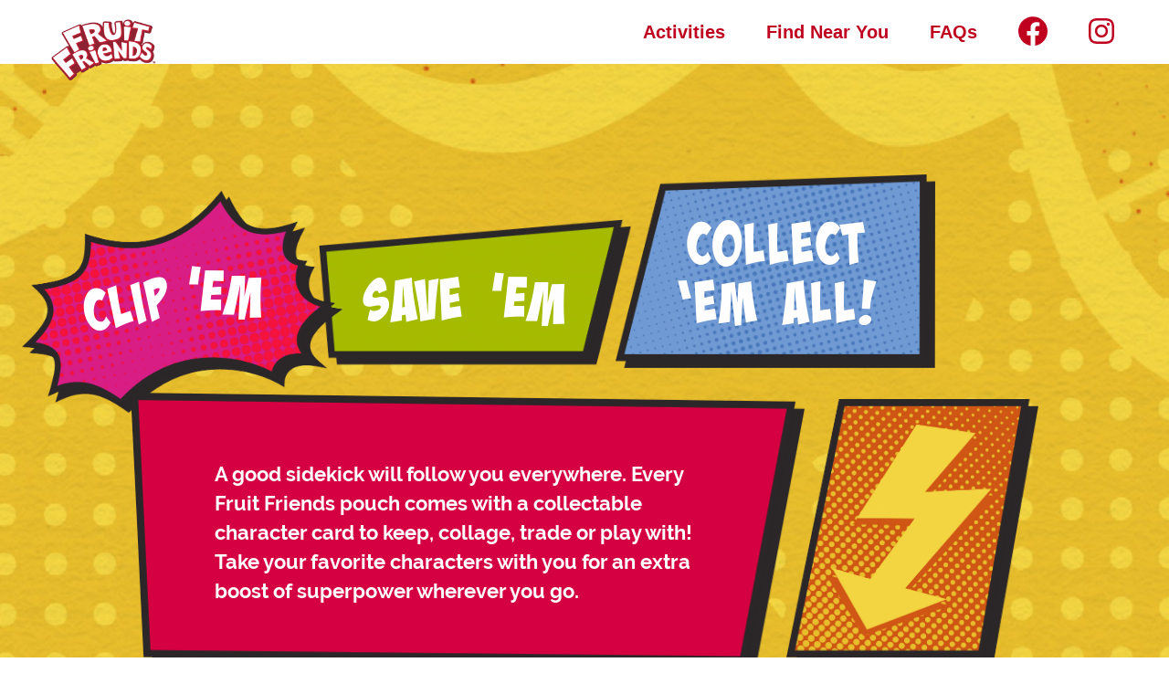

--- FILE ---
content_type: text/html; charset=utf-8
request_url: https://fruitfriends.com/activities
body_size: 4649
content:
<!DOCTYPE html>
<html lang="en">
<head>
  <meta charset="utf-8">
  <meta http-equiv="X-UA-Compatible" content="IE=edge,chrome=1">
  <meta name="viewport" content="width=device-width">

  <title>Fruit Friends: Activities</title>
  <meta name="description" content="">
  <link rel="icon" type="image/png" href="">

  <meta property="fb:app_id" content=""/>
  <meta property="og:image" content="/share.jpg"/>
  <meta property="og:type" content="website"/>
  <meta property="og:title" content="Fruit Friends: Activities"/>

  <meta property="og:description" content="Take your favorite characters with you for an extra boost of superpower wherever you go."/>
  <meta property="og:url" content="https://fruitfriends.com/activities"/>

  <link rel="stylesheet" media="all" href="/assets/application-8c3ee94dce3f652624b96c3663aefda5d3b2fb45a9b184274195f562eef3a7e4.css" />
  <script src="/assets/application-da30e7d8a471bf972a9a090c572995d5353dad6dcfb787ff317dbb2084d6e9b3.js"></script>
  <meta name="csrf-param" content="authenticity_token" />
<meta name="csrf-token" content="9k85OBFDdxDANFGP5tqGxVl4zZOdvf2FaBD5isHNmsURMNRr2PdMssmNJRvgy3rnSy9LnHQTrjmjMlU8ihKeQA==" />

  <script src="https://kit.fontawesome.com/945e6b851b.js" crossorigin="anonymous"></script>
  <link rel="stylesheet" href="https://use.typekit.net/gpp1ymk.css">
  <link rel="stylesheet" type="text/css" href="https://cloud.typography.com/6946632/7670412/css/fonts.css" />

  <!-- Google Tag Manager -->
  <script>(function(w,d,s,l,i){w[l]=w[l]||[];w[l].push({'gtm.start':
          new Date().getTime(),event:'gtm.js'});var f=d.getElementsByTagName(s)[0],
      j=d.createElement(s),dl=l!='dataLayer'?'&l='+l:'';j.async=true;j.src=
      'https://www.googletagmanager.com/gtm.js?id='+i+dl;f.parentNode.insertBefore(j,f);
  })(window,document,'script','dataLayer','GTM-W9R7GSB');</script>
  <!-- End Google Tag Manager -->

  <!-- Adobe Fonts -->
  <link rel="stylesheet" href="https://use.typekit.net/isg0bqz.css">
</head>
<body class="">
<!-- Google Tag Manager (noscript) -->
<noscript><iframe src="https://www.googletagmanager.com/ns.html?id=GTM-W9R7GSB"
                  height="0" width="0" style="display:none;visibility:hidden"></iframe></noscript>
<!-- End Google Tag Manager (noscript) -->
<header class="">
  <div class="navBar row mobile-hide-flex">
    <div class="col-xs-4">
      <a href="/"><img class="fruitFriendsLogo" alt="fruit friends logo" src="/assets/FF_Logo-a5df0380ca5cfb13c276bdf78752eb27dc17cbf7bd850bf3c7d940fd599f6ddf.png" /></a>
    </div>
    <div class="col-xs-8 row headerLinks">
      <a href="/activities">Activities</a>
      <a href="/where-to-buy">Find Near You</a>
      <a href="/faqs">FAQs</a>
      <a href="https://www.facebook.com/annieshomegrown" target="_blank" class="facebookLink">
        <svg id="Icon-facebook" xmlns="http://www.w3.org/2000/svg" width="32" height="32" viewBox="0 0 32 32">
          <path id="Icon_awesome-facebook" data-name="Icon awesome-facebook" d="M32.562,16.66a16,16,0,1,0-18.5,15.9V21.313H10V16.66h4.065V13.113c0-4.034,2.387-6.262,6.043-6.262a24.479,24.479,0,0,1,3.582.314v3.959H21.67a2.32,2.32,0,0,0-2.607,2.514V16.66H23.5l-.71,4.653H19.062V32.563A16.074,16.074,0,0,0,32.562,16.66Z" transform="translate(-0.563 -0.563)" />
        </svg>
      </a>
      <a href="https://www.instagram.com/annieshomegrown/" target="_blank" class="instaLink">
        <svg id="Icon-insta" xmlns="http://www.w3.org/2000/svg" width="28" height="28" viewBox="0 0 28 28">
          <path id="Icon_awesome-instagram" data-name="Icon awesome-instagram" d="M14,9.059a7.179,7.179,0,1,0,7.177,7.179A7.167,7.167,0,0,0,14,9.059ZM14,20.9a4.667,4.667,0,1,1,4.666-4.667A4.675,4.675,0,0,1,14,20.9Zm9.145-12.14a1.674,1.674,0,1,1-1.674-1.674A1.67,1.67,0,0,1,23.143,8.765Zm4.754,1.7A8.287,8.287,0,0,0,25.635,4.6,8.338,8.338,0,0,0,19.77,2.336c-2.311-.131-9.239-.131-11.55,0A8.326,8.326,0,0,0,2.354,4.592,8.315,8.315,0,0,0,.093,10.458c-.131,2.312-.131,9.241,0,11.552a8.287,8.287,0,0,0,2.261,5.867A8.349,8.349,0,0,0,8.22,30.139c2.311.131,9.239.131,11.55,0a8.283,8.283,0,0,0,5.865-2.262A8.342,8.342,0,0,0,27.9,22.011c.131-2.312.131-9.234,0-11.546ZM24.911,24.491a4.725,4.725,0,0,1-2.661,2.662c-1.843.731-6.215.562-8.252.562s-6.415.162-8.252-.562a4.725,4.725,0,0,1-2.661-2.662c-.731-1.843-.562-6.217-.562-8.253s-.162-6.417.562-8.253A4.725,4.725,0,0,1,5.746,5.323C7.589,4.592,11.961,4.76,14,4.76s6.415-.162,8.252.562a4.725,4.725,0,0,1,2.661,2.662c.731,1.843.562,6.217.562,8.253S25.641,22.654,24.911,24.491Z" transform="translate(0.005 -2.238)" />
        </svg>
      </a>
    </div>
  </div>

  <div class="navBar row mobile-show-flex">
    <div class="col-xs-6">
      <a href="/"><img class="fruitFriendsLogo" alt="fruit friends logo" src="/assets/FF_Logo-a5df0380ca5cfb13c276bdf78752eb27dc17cbf7bd850bf3c7d940fd599f6ddf.png" /></a>
    </div>
    <div class="col-xs-6 row">
      <div class="hamburger">
        <span></span>
        <span></span>
        <span></span>
        <span></span>
      </div>
    </div>
  </div>

  <div id="mobileSlideNav">
    <ul class="headerLinks">
      <a href="/"><img class="fruitFriendsLogoMobile" alt="fruit friends logo" src="/assets/FF_Logo-a5df0380ca5cfb13c276bdf78752eb27dc17cbf7bd850bf3c7d940fd599f6ddf.png" /></a>
        <li><a href="/activities">Activities</a></li>
      <li><a href="/where-to-buy">Find Near You</a></li>
      <li><a href="/faqs">FAQs</a></li>
      <br>
      <hr>
      <li class="smallLinks"><a href="/privacy">Privacy Policy</a></li>
      <li class="smallLinks"><a href="/terms">Terms of Use</a></li>
      <li class="smallLinks"><a href="/legal">Legal Notice</a></li>
    </ul>
  </div>
</header>

<div class="activities-container">
    <div class="activities-sec-1 activities-sec">
        <div class="activities-content-1">
            <div class="comicStyleContainer comicStyleContainer-1 popUp">
                <h2 class="activities-header"><span class="activities-letter-1">Clip</span> <span class="activities-letter-2">'Em</span></h2>
                <img class="comicShape-1 comicShape" alt="comic shape" src="/assets/activities/activities-2-e696e4692e53329dc4f57b2d349aa166ce7305dd668a8a28a11e6017f4a3f858.png" />
            </div>

            <div class="comicStyleContainer comicStyleContainer-2 popUp">
                <h2 class="activities-header">Save <span class="activities-letter-1">'Em</span></h2>
                <img class="comicShape-2 comicShape" alt="comic shape" src="/assets/activities/activities-3-29c419244d4b93f22a062c1e364262dc420a4b2b053cf4f2ab6f526d5e9b3d3f.png" />
            </div>

            <div class="comicStyleContainer comicStyleContainer-3 popUp">
                <h2 class="activities-header">Collect <br>‘em all!</h2>
                <img class="comicShape-3 comicShape" alt="comic shape" src="/assets/activities/activities-4-aaf3d91b4da056bcd5f91e59fc5cda0431c36f6bf33abae2ad744dcbeb397ea5.png" />
            </div>
        </div>

        <div class="activities-content-2">
            <div class="comicStyleContainer comicStyleContainer-4">
                <p class="activities-para">A good sidekick will follow you everywhere. Every Fruit Friends pouch comes with a collectable character card to keep, collage, trade or play with! Take your favorite characters with you for an extra boost of superpower wherever you go.</p>
                <img class="comicShape-4 comicShape" alt="comic shape" src="/assets/activities/activities-1-ecdfb1729fb797a71313a10bbf923d9cb8c57ab2ff3fa4f2557d970a795c447b.png" />
            </div>

            <div class="comicStyleContainer comicStyleContainer-5 popUp delayed">
                <img class="activities-icon" alt="shape" src="/assets/activities/icons/activities-icon-1-dfbf23ddf9b12b35a4c214ffd6cb0b8f5822f0e4b2e34b84d0c9907e20930518.png" />
                <img class="comicShape-5 comicShape" alt="comic shape" src="/assets/activities/activities-5-8eeed646e95ef25cbfde2feea4b455fe8e5749f47da6b7575fa7e70ad64d23a7.png" />
            </div>
        </div>

    </div>

    <div class="cutouts cutouts-sec-1 slideFade delayed">
        <img class="cutout-1 cutout" alt="splat shape" src="/assets/activities/cutouts/activity-cutout-1-d6588591117fa68a63e588b9d6b6aff09940dcaba8e96501f47a6b31b3c8902c.png" />
        <img class="cutout-2 cutout" alt="splat shape" src="/assets/activities/cutouts/activity-cutout-2-196558bf9647a6150bf7c941ca250f26c065f7c0fc94e5490200d6b40192f9d3.png" />
        <img class="cutout-3 cutout" alt="splat shape" src="/assets/activities/cutouts/activity-cutout-3-ada88182933d2319cd8932125ab50904fc25909912043f42fb0ad9b788f12afd.png" />
        <img class="cutout-4 cutout" alt="splat shape" src="/assets/activities/cutouts/activity-cutout-4-b1ca2e508b25f8ccce1d079754c5ee27e29205e1f30eb0f822d0c361b2063c8c.png" />
    </div>

    <div class="activities-sec-2 activities-sec">
        <img class="activities-splat" alt="splat shape" src="/assets/activities/activitiesSplat-151b4f415c41d20139a5e67056f7d5f33b056d4f1ac125f196031a331545be6b.png" />
        <div class="activities-content-1">
            <div class="comicStyleContainer comicStyleContainer-1">
                <div class="activities-content-wrapper">
                    <h2 class="activities-header">Fruit friends on the go</h2>
                    <p class="activities-para">Oh the places you’ll go! Fruit Friends snacks are easy to travel with, and made to take on the go. Bring them along on your next nature walk, sports game, picnic, or playdate for an extra energy boost of fruity energy. Where will you take your Fruit Friends?</p>
                </div>
                <img class="comicShape-1 comicShape" alt="comic shape" src="/assets/activities/activities-6-e8c1176c4bc3f72c9a6e26a0467fe75291a8d2790d1497ffa623b35469bda709.png" />
            </div>

            <div class="comicStyleContainer comicStyleContainer-2">
                <img class="activities-icon" alt="shape" src="/assets/activities/icons/activities-icon-2-9fa5afb3b9d5e923210b8f4a31d76db57d24c20bfb83065e6ba3bd7b25ce2681.png" />
            </div>
        </div>
    </div>

    <div class="activities-sec-3 activities-sec">
        <div class="cutouts cutouts-sec-2  slideFade delayed">
            <img class="cutout-5 cutout" alt="cutout" src="/assets/activities/cutouts/activity-cutout-5-b83a6c0a58040bd6a03d1d2954c291754cddc4bb98514a9d98372b7e861c356e.png" />
            <img class="cutout-6 cutout" alt="cutout" src="/assets/activities/cutouts/activity-cutout-6-2d813cd79b373a3ecf925f71116cdd80cfdc28cd8a9f21c4fa0893241ee953f3.png" />
            <img class="cutout-7 cutout" alt="cutout" src="/assets/activities/cutouts/activity-cutout-7-b5ab5dae8e79c99c9a7003b9f0c1ba3585247a676239bc7f1a87787cdfd7056f.png" />
            <img class="cutout-8 cutout" alt="cutout" src="/assets/activities/cutouts/activity-cutout-8-2168b9e19501b7ed23a8bc17e31cf4ca1699ffd4fb9ff9593aaced1c1ea81e6d.png" />
            <img class="cutout-9 cutout" alt="cutout" src="/assets/activities/cutouts/activity-cutout-9-cd7f60686c803a4f16ed48ca741a51fcca14ceb642cf204af777cbe610398548.png" />
            <img class="cutout-10 cutout" alt="cutout" src="/assets/activities/cutouts/activity-cutout-10-c8fe6b94c5226cef5d0f2bdf51b3adfe2b1fdadec4f01f77db51c46e5ccc1cf8.png" />
        </div>
    </div>
    <section class="halfSection contact">
  <div class="bg-div fadeIn"></div>

  <div class="contactInnerWrapper">
    <div class="row">
      <div class="col-xs-12 col-sm-6 textSection slideFade delayed">
      <div class="annies-contact-content">
        <img class="annies-hearts" alt="Pink heart graphic" src="/assets/annies/etc/hearts-10bc718580a0bde3873b153884375c6f4648594fc32bffa7c5784e4ad6441370.svg" />
        <h1 class="redShadow">The Fruit Friends<br><span class="tabbed-small"></span>Love Hearing From <br><span>New Friends</span></h1>
        <img class="annies-text-bubble" alt="Blue cartoon text bubble" src="/assets/annies/etc/text-bubble-e9e6173bca82bacaba858fb98aef077e8c22ccd2ea694973d0dd1d9d8df0dce6.svg" />
      </div>
        <p>Have a question you’d like to ask? Would you like to see Fruit Friends sold at a store near you? Just want to say hello? We’re all ears!</p>
      </div>

      <div class="col-xs-12 col-sm-6 slideFade delayed">
        <form id="contactForm">
          <label for="contactEmail" style="display: none">Email</label>
          <input id="contactEmail" placeholder="Email" type="text">
          <span class="emailError">Please enter a valid email.</span>
          <label for="contactMessage" style="display: none">Message</label>
          <textarea id="contactMessage" placeholder="Message"></textarea>

          <input type="checkbox" id="signUp"/>
          <label for="signUp" class="checkbox"><span>Yes, I am interested in receiving Fruit Friends promotional offers via email.</span></label>

          <button type="submit" class="button inverse">SEND</button>
        </form>

        <div id="contactSuccess">
          <h1>Success!</h1>
          <p>Thanks for contacting us. If your message needs a follow-up, we'll get back to you soon!</p>
        </div>
      </div>
    </div>
  </div>
</section>
</div>
<footer>
  <div class="colorSwatch">
    <div class="swatch blue"></div>
    <div class="swatch red"></div>
    <div class="swatch yellow"></div>
  </div>

  <div class="row">
    <div class="col-xs-12 col-sm-6 left">
      <img alt="c&amp;a logo" src="/assets/footer_logo-aa2a034a1f8d305c2dbf9c39b9bd2abc1057f9ec294e555f167d37a8a84d8bb7.png" />
      <span>Copyright ©2026 Charles & Alice Inc. All rights reserved.</span>
    </div>
    <div class="col-xs-12 col-sm-6 right">
      <ul class="footerLinks">
        <li><a href="/where-to-buy">Where To Buy</a></li>
        <li><a href="/faqs">FAQs</a></li>
        <li><a href="/cdn-cgi/l/email-protection#b1d7c3c4d8c59fd7c3d8d4dfd5c2f1d2d9d0c3ddd4c29cd0ddd8d2d49fd2dedc">Contact Us</a></li>
        <br class="mobile-hide">
        <br class="mobile-hide">
        <li><a href="/privacy">Privacy Policy</a></li>
        <li><a href="/terms">Terms of Use</a></li>
        <li><a href="/legal">Legal Notice</a></li>
      </ul>
    </div>
  </div>
</footer>


<script data-cfasync="false" src="/cdn-cgi/scripts/5c5dd728/cloudflare-static/email-decode.min.js"></script><script defer src="https://static.cloudflareinsights.com/beacon.min.js/vcd15cbe7772f49c399c6a5babf22c1241717689176015" integrity="sha512-ZpsOmlRQV6y907TI0dKBHq9Md29nnaEIPlkf84rnaERnq6zvWvPUqr2ft8M1aS28oN72PdrCzSjY4U6VaAw1EQ==" data-cf-beacon='{"version":"2024.11.0","token":"cbb7f856dacb48e89469b22dd506b8f6","r":1,"server_timing":{"name":{"cfCacheStatus":true,"cfEdge":true,"cfExtPri":true,"cfL4":true,"cfOrigin":true,"cfSpeedBrain":true},"location_startswith":null}}' crossorigin="anonymous"></script>
</body>
</html>


--- FILE ---
content_type: text/css
request_url: https://fruitfriends.com/assets/application-8c3ee94dce3f652624b96c3663aefda5d3b2fb45a9b184274195f562eef3a7e4.css
body_size: 22968
content:
/*! normalize.css v6.0.0 | MIT License | github.com/necolas/normalize.css */html{line-height:1.15;-ms-text-size-adjust:100%;-webkit-text-size-adjust:100%}article,aside,footer,header,nav,section{display:block}h1{font-size:2em;margin:0.67em 0}figcaption,figure,main{display:block}figure{margin:1em 40px}hr{box-sizing:content-box;height:0;overflow:visible}pre{font-family:monospace, monospace;font-size:1em}a{background-color:transparent;-webkit-text-decoration-skip:objects}abbr[title]{border-bottom:none;text-decoration:underline;text-decoration:underline dotted}b,strong{font-weight:inherit}b,strong{font-weight:bolder}code,kbd,samp{font-family:monospace, monospace;font-size:1em}dfn{font-style:italic}mark{background-color:#ff0;color:#000}small{font-size:80%}sub,sup{font-size:75%;line-height:0;position:relative;vertical-align:baseline}sub{bottom:-0.25em}sup{top:-0.5em}audio,video{display:inline-block}audio:not([controls]){display:none;height:0}img{border-style:none}svg:not(:root){overflow:hidden}button,input,optgroup,select,textarea{margin:0}button,input{overflow:visible}button,select{text-transform:none}button,html [type="button"],[type="reset"],[type="submit"]{-webkit-appearance:button}button::-moz-focus-inner,[type="button"]::-moz-focus-inner,[type="reset"]::-moz-focus-inner,[type="submit"]::-moz-focus-inner{border-style:none;padding:0}button:-moz-focusring,[type="button"]:-moz-focusring,[type="reset"]:-moz-focusring,[type="submit"]:-moz-focusring{outline:1px dotted ButtonText}legend{box-sizing:border-box;color:inherit;display:table;max-width:100%;padding:0;white-space:normal}progress{display:inline-block;vertical-align:baseline}textarea{overflow:auto}[type="checkbox"],[type="radio"]{box-sizing:border-box;padding:0}[type="number"]::-webkit-inner-spin-button,[type="number"]::-webkit-outer-spin-button{height:auto}[type="search"]{-webkit-appearance:textfield;outline-offset:-2px}[type="search"]::-webkit-search-cancel-button,[type="search"]::-webkit-search-decoration{-webkit-appearance:none}::-webkit-file-upload-button{-webkit-appearance:button;font:inherit}details,menu{display:block}summary{display:list-item}canvas{display:inline-block}template{display:none}[hidden]{display:none}html,body,div,span,object,iframe,h1,h2,h3,h4,h5,h6,p,blockquote,pre,abbr,address,cite,code,del,dfn,em,img,ins,kbd,q,samp,small,strong,sub,sup,var,b,i,dl,dt,dd,ol,ul,li,fieldset,form,label,legend,table,caption,tbody,tfoot,thead,tr,th,td,article,aside,canvas,details,figcaption,figure,footer,header,hgroup,menu,nav,section,summary,time,mark,audio,video{margin:0;padding:0;border:0;outline:0;font-size:100%;vertical-align:baseline;background:transparent}body{line-height:1}article,aside,details,figcaption,figure,footer,header,hgroup,menu,nav,section{display:block}nav ul{list-style:none}blockquote,q{quotes:none}blockquote:before,blockquote:after,q:before,q:after{content:'';content:none}a{margin:0;padding:0;font-size:100%;vertical-align:baseline;background:transparent}.container-fluid{margin-right:auto;margin-left:auto;padding-right:2rem;padding-left:2rem}.row{box-sizing:border-box;display:-ms-flexbox;display:-webkit-box;display:flex;-ms-flex:0 1 auto;-webkit-box-flex:0;flex:0 1 auto;-ms-flex-direction:row;-webkit-box-orient:horizontal;-webkit-box-direction:normal;flex-direction:row;-ms-flex-wrap:wrap;flex-wrap:wrap}.row.reverse{-ms-flex-direction:row-reverse;-webkit-box-orient:horizontal;-webkit-box-direction:reverse;flex-direction:row-reverse}.col.reverse{-ms-flex-direction:column-reverse;-webkit-box-orient:vertical;-webkit-box-direction:reverse;flex-direction:column-reverse}.col-xs,.col-xs-1,.col-xs-2,.col-xs-3,.col-xs-4,.col-xs-5,.col-xs-6,.col-xs-7,.col-xs-8,.col-xs-9,.col-xs-10,.col-xs-11,.col-xs-12{box-sizing:border-box;-ms-flex:0 0 auto;-webkit-box-flex:0;flex:0 0 auto;padding-right:1rem;padding-left:1rem}.col-xs{-webkit-flex-grow:1;-ms-flex-positive:1;-webkit-box-flex:1;flex-grow:1;-ms-flex-preferred-size:0;flex-basis:0;max-width:100%}.col-xs-1{-ms-flex-preferred-size:8.333%;flex-basis:8.333%;max-width:8.333%}.col-xs-2{-ms-flex-preferred-size:16.667%;flex-basis:16.667%;max-width:16.667%}.col-xs-3{-ms-flex-preferred-size:25%;flex-basis:25%;max-width:25%}.col-xs-4{-ms-flex-preferred-size:33.333%;flex-basis:33.333%;max-width:33.333%}.col-xs-5{-ms-flex-preferred-size:41.667%;flex-basis:41.667%;max-width:41.667%}.col-xs-6{-ms-flex-preferred-size:50%;flex-basis:50%;max-width:50%}.col-xs-7{-ms-flex-preferred-size:58.333%;flex-basis:58.333%;max-width:58.333%}.col-xs-8{-ms-flex-preferred-size:66.667%;flex-basis:66.667%;max-width:66.667%}.col-xs-9{-ms-flex-preferred-size:75%;flex-basis:75%;max-width:75%}.col-xs-10{-ms-flex-preferred-size:83.333%;flex-basis:83.333%;max-width:83.333%}.col-xs-11{-ms-flex-preferred-size:91.667%;flex-basis:91.667%;max-width:91.667%}.col-xs-12{-ms-flex-preferred-size:100%;flex-basis:100%;max-width:100%}.col-xs-offset-1{margin-left:8.333%}.col-xs-offset-2{margin-left:16.667%}.col-xs-offset-3{margin-left:25%}.col-xs-offset-4{margin-left:33.333%}.col-xs-offset-5{margin-left:41.667%}.col-xs-offset-6{margin-left:50%}.col-xs-offset-7{margin-left:58.333%}.col-xs-offset-8{margin-left:66.667%}.col-xs-offset-9{margin-left:75%}.col-xs-offset-10{margin-left:83.333%}.col-xs-offset-11{margin-left:91.667%}.start-xs{-ms-flex-pack:start;-webkit-box-pack:start;justify-content:flex-start;text-align:start}.center-xs{-ms-flex-pack:center;-webkit-box-pack:center;justify-content:center;text-align:center}.end-xs{-ms-flex-pack:end;-webkit-box-pack:end;justify-content:flex-end;text-align:end}.top-xs{-ms-flex-align:start;-webkit-box-align:start;align-items:flex-start}.middle-xs{-ms-flex-align:center;-webkit-box-align:center;align-items:center}.bottom-xs{-ms-flex-align:end;-webkit-box-align:end;align-items:flex-end}.around-xs{-ms-flex-pack:distribute;justify-content:space-around}.between-xs{-ms-flex-pack:justify;-webkit-box-pack:justify;justify-content:space-between}.first-xs{-ms-flex-order:-1;-webkit-box-ordinal-group:0;order:-1}.last-xs{-ms-flex-order:1;-webkit-box-ordinal-group:2;order:1}@media only screen and (min-width: 768px){.container{width:46rem}.col-sm,.col-sm-1,.col-sm-2,.col-sm-3,.col-sm-4,.col-sm-5,.col-sm-6,.col-sm-7,.col-sm-8,.col-sm-9,.col-sm-10,.col-sm-11,.col-sm-12{box-sizing:border-box;-ms-flex:0 0 auto;-webkit-box-flex:0;flex:0 0 auto;padding-right:1rem;padding-left:1rem}.col-sm{-webkit-flex-grow:1;-ms-flex-positive:1;-webkit-box-flex:1;flex-grow:1;-ms-flex-preferred-size:0;flex-basis:0;max-width:100%}.col-sm-1{-ms-flex-preferred-size:8.333%;flex-basis:8.333%;max-width:8.333%}.col-sm-2{-ms-flex-preferred-size:16.667%;flex-basis:16.667%;max-width:16.667%}.col-sm-3{-ms-flex-preferred-size:25%;flex-basis:25%;max-width:25%}.col-sm-4{-ms-flex-preferred-size:33.333%;flex-basis:33.333%;max-width:33.333%}.col-sm-5{-ms-flex-preferred-size:41.667%;flex-basis:41.667%;max-width:41.667%}.col-sm-6{-ms-flex-preferred-size:50%;flex-basis:50%;max-width:50%}.col-sm-7{-ms-flex-preferred-size:58.333%;flex-basis:58.333%;max-width:58.333%}.col-sm-8{-ms-flex-preferred-size:66.667%;flex-basis:66.667%;max-width:66.667%}.col-sm-9{-ms-flex-preferred-size:75%;flex-basis:75%;max-width:75%}.col-sm-10{-ms-flex-preferred-size:83.333%;flex-basis:83.333%;max-width:83.333%}.col-sm-11{-ms-flex-preferred-size:91.667%;flex-basis:91.667%;max-width:91.667%}.col-sm-12{-ms-flex-preferred-size:100%;flex-basis:100%;max-width:100%}.col-sm-offset-1{margin-left:8.333%}.col-sm-offset-2{margin-left:16.667%}.col-sm-offset-3{margin-left:25%}.col-sm-offset-4{margin-left:33.333%}.col-sm-offset-5{margin-left:41.667%}.col-sm-offset-6{margin-left:50%}.col-sm-offset-7{margin-left:58.333%}.col-sm-offset-8{margin-left:66.667%}.col-sm-offset-9{margin-left:75%}.col-sm-offset-10{margin-left:83.333%}.col-sm-offset-11{margin-left:91.667%}.start-sm{-ms-flex-pack:start;-webkit-box-pack:start;justify-content:flex-start;text-align:start}.center-sm{-ms-flex-pack:center;-webkit-box-pack:center;justify-content:center;text-align:center}.end-sm{-ms-flex-pack:end;-webkit-box-pack:end;justify-content:flex-end;text-align:end}.top-sm{-ms-flex-align:start;-webkit-box-align:start;align-items:flex-start}.middle-sm{-ms-flex-align:center;-webkit-box-align:center;align-items:center}.bottom-sm{-ms-flex-align:end;-webkit-box-align:end;align-items:flex-end}.around-sm{-ms-flex-pack:distribute;justify-content:space-around}.between-sm{-ms-flex-pack:justify;-webkit-box-pack:justify;justify-content:space-between}.first-sm{-ms-flex-order:-1;-webkit-box-ordinal-group:0;order:-1}.last-sm{-ms-flex-order:1;-webkit-box-ordinal-group:2;order:1}}@media only screen and (min-width: 1024px){.container{width:61rem}.col-md,.col-md-1,.col-md-2,.col-md-3,.col-md-4,.col-md-5,.col-md-6,.col-md-7,.col-md-8,.col-md-9,.col-md-10,.col-md-11,.col-md-12{box-sizing:border-box;-ms-flex:0 0 auto;-webkit-box-flex:0;flex:0 0 auto;padding-right:1rem;padding-left:1rem}.col-md{-webkit-flex-grow:1;-ms-flex-positive:1;-webkit-box-flex:1;flex-grow:1;-ms-flex-preferred-size:0;flex-basis:0;max-width:100%}.col-md-1{-ms-flex-preferred-size:8.333%;flex-basis:8.333%;max-width:8.333%}.col-md-2{-ms-flex-preferred-size:16.667%;flex-basis:16.667%;max-width:16.667%}.col-md-3{-ms-flex-preferred-size:25%;flex-basis:25%;max-width:25%}.col-md-4{-ms-flex-preferred-size:33.333%;flex-basis:33.333%;max-width:33.333%}.col-md-5{-ms-flex-preferred-size:41.667%;flex-basis:41.667%;max-width:41.667%}.col-md-6{-ms-flex-preferred-size:50%;flex-basis:50%;max-width:50%}.col-md-7{-ms-flex-preferred-size:58.333%;flex-basis:58.333%;max-width:58.333%}.col-md-8{-ms-flex-preferred-size:66.667%;flex-basis:66.667%;max-width:66.667%}.col-md-9{-ms-flex-preferred-size:75%;flex-basis:75%;max-width:75%}.col-md-10{-ms-flex-preferred-size:83.333%;flex-basis:83.333%;max-width:83.333%}.col-md-11{-ms-flex-preferred-size:91.667%;flex-basis:91.667%;max-width:91.667%}.col-md-12{-ms-flex-preferred-size:100%;flex-basis:100%;max-width:100%}.col-md-offset-1{margin-left:8.333%}.col-md-offset-2{margin-left:16.667%}.col-md-offset-3{margin-left:25%}.col-md-offset-4{margin-left:33.333%}.col-md-offset-5{margin-left:41.667%}.col-md-offset-6{margin-left:50%}.col-md-offset-7{margin-left:58.333%}.col-md-offset-8{margin-left:66.667%}.col-md-offset-9{margin-left:75%}.col-md-offset-10{margin-left:83.333%}.col-md-offset-11{margin-left:91.667%}.start-md{-ms-flex-pack:start;-webkit-box-pack:start;justify-content:flex-start;text-align:start}.center-md{-ms-flex-pack:center;-webkit-box-pack:center;justify-content:center;text-align:center}.end-md{-ms-flex-pack:end;-webkit-box-pack:end;justify-content:flex-end;text-align:end}.top-md{-ms-flex-align:start;-webkit-box-align:start;align-items:flex-start}.middle-md{-ms-flex-align:center;-webkit-box-align:center;align-items:center}.bottom-md{-ms-flex-align:end;-webkit-box-align:end;align-items:flex-end}.around-md{-ms-flex-pack:distribute;justify-content:space-around}.between-md{-ms-flex-pack:justify;-webkit-box-pack:justify;justify-content:space-between}.first-md{-ms-flex-order:-1;-webkit-box-ordinal-group:0;order:-1}.last-md{-ms-flex-order:1;-webkit-box-ordinal-group:2;order:1}}@media only screen and (min-width: 1280px){.container{width:71rem}.col-lg,.col-lg-1,.col-lg-2,.col-lg-3,.col-lg-4,.col-lg-5,.col-lg-6,.col-lg-7,.col-lg-8,.col-lg-9,.col-lg-10,.col-lg-11,.col-lg-12{box-sizing:border-box;-ms-flex:0 0 auto;-webkit-box-flex:0;flex:0 0 auto;padding-right:1rem;padding-left:1rem}.col-lg{-webkit-flex-grow:1;-ms-flex-positive:1;-webkit-box-flex:1;flex-grow:1;-ms-flex-preferred-size:0;flex-basis:0;max-width:100%}.col-lg-1{-ms-flex-preferred-size:8.333%;flex-basis:8.333%;max-width:8.333%}.col-lg-2{-ms-flex-preferred-size:16.667%;flex-basis:16.667%;max-width:16.667%}.col-lg-3{-ms-flex-preferred-size:25%;flex-basis:25%;max-width:25%}.col-lg-4{-ms-flex-preferred-size:33.333%;flex-basis:33.333%;max-width:33.333%}.col-lg-5{-ms-flex-preferred-size:41.667%;flex-basis:41.667%;max-width:41.667%}.col-lg-6{-ms-flex-preferred-size:50%;flex-basis:50%;max-width:50%}.col-lg-7{-ms-flex-preferred-size:58.333%;flex-basis:58.333%;max-width:58.333%}.col-lg-8{-ms-flex-preferred-size:66.667%;flex-basis:66.667%;max-width:66.667%}.col-lg-9{-ms-flex-preferred-size:75%;flex-basis:75%;max-width:75%}.col-lg-10{-ms-flex-preferred-size:83.333%;flex-basis:83.333%;max-width:83.333%}.col-lg-11{-ms-flex-preferred-size:91.667%;flex-basis:91.667%;max-width:91.667%}.col-lg-12{-ms-flex-preferred-size:100%;flex-basis:100%;max-width:100%}.col-lg-offset-1{margin-left:8.333%}.col-lg-offset-2{margin-left:16.667%}.col-lg-offset-3{margin-left:25%}.col-lg-offset-4{margin-left:33.333%}.col-lg-offset-5{margin-left:41.667%}.col-lg-offset-6{margin-left:50%}.col-lg-offset-7{margin-left:58.333%}.col-lg-offset-8{margin-left:66.667%}.col-lg-offset-9{margin-left:75%}.col-lg-offset-10{margin-left:83.333%}.col-lg-offset-11{margin-left:91.667%}.start-lg{-ms-flex-pack:start;-webkit-box-pack:start;justify-content:flex-start;text-align:start}.center-lg{-ms-flex-pack:center;-webkit-box-pack:center;justify-content:center;text-align:center}.end-lg{-ms-flex-pack:end;-webkit-box-pack:end;justify-content:flex-end;text-align:end}.top-lg{-ms-flex-align:start;-webkit-box-align:start;align-items:flex-start}.middle-lg{-ms-flex-align:center;-webkit-box-align:center;align-items:center}.bottom-lg{-ms-flex-align:end;-webkit-box-align:end;align-items:flex-end}.around-lg{-ms-flex-pack:distribute;justify-content:space-around}.between-lg{-ms-flex-pack:justify;-webkit-box-pack:justify;justify-content:space-between}.first-lg{-ms-flex-order:-1;-webkit-box-ordinal-group:0;order:-1}.last-lg{-ms-flex-order:1;-webkit-box-ordinal-group:2;order:1}}@keyframes scaleInToPlace{0%{opacity:0;-webkit-transform:scale(0.8);-moz-transform:scale(0.8);-ms-transform:scale(0.8);-o-transform:scale(0.8);transform:scale(0.8)}33%{opacity:1;-webkit-transform:scale(1.05);-moz-transform:scale(1.05);-ms-transform:scale(1.05);-o-transform:scale(1.05);transform:scale(1.05)}50%{opacity:1;-webkit-transform:scale(1);-moz-transform:scale(1);-ms-transform:scale(1);-o-transform:scale(1);transform:scale(1)}75%{opacity:1;-webkit-transform:scale(1.02);-moz-transform:scale(1.02);-ms-transform:scale(1.02);-o-transform:scale(1.02);transform:scale(1.02)}100%{opacity:1;-webkit-transform:scale(1);-moz-transform:scale(1);-ms-transform:scale(1);-o-transform:scale(1);transform:scale(1)}}@keyframes hoverScale{0%{-webkit-transform:scale(1);-moz-transform:scale(1);-ms-transform:scale(1);-o-transform:scale(1);transform:scale(1)}33%{-webkit-transform:scale(1.1);-moz-transform:scale(1.1);-ms-transform:scale(1.1);-o-transform:scale(1.1);transform:scale(1.1)}50%{-webkit-transform:scale(1);-moz-transform:scale(1);-ms-transform:scale(1);-o-transform:scale(1);transform:scale(1)}75%{-webkit-transform:scale(1.05);-moz-transform:scale(1.05);-ms-transform:scale(1.05);-o-transform:scale(1.05);transform:scale(1.05)}100%{-webkit-transform:scale(1);-moz-transform:scale(1);-ms-transform:scale(1);-o-transform:scale(1);transform:scale(1)}}@font-face{font-family:'plutosansw04-bold';src:url(/assets/071c0f9094ba7799d59ed5f5a33d1a16-45050d836d038df3a8fc85b97f6267d2f1400ec5f3acd0d79dff535645e48516.ttf) format("truetype")}h1{font-family:'Knockout 50 A', "Knockout 50 B", sans-serif;font-weight:400;font-style:normal}p{font-family:Montserrat, sans-serif;font-weight:400;font-style:normal}.orangeShadow{text-shadow:2px 2px #cf5614}.redShadow{text-shadow:2px 2px #8e0016}.blueShadow{text-shadow:2px 2px #395f94}.pinkShadow{text-shadow:2px 2px #b91b75}.clear{clear:both}.tablet-hide{display:block}@media screen and (max-width: 1024px){.tablet-hide{display:none}}.tablet-show{display:none}@media screen and (max-width: 1024px){.tablet-show{display:block}}.mobile-hide{display:block}@media screen and (max-width: 500px){.mobile-hide{display:none}}.mobile-show{display:none}@media screen and (max-width: 500px){.mobile-show{display:block}}.mobile-hide-flex{display:flex}@media screen and (max-width: 1024px){.mobile-hide-flex{display:none}}.mobile-show-flex{display:none}@media screen and (max-width: 1024px){.mobile-show-flex{display:flex}}.popUp{opacity:0}.popUp.reveal{animation:scaleInToPlace .5s forwards ease-in-out}.fadeIn{opacity:0;-webkit-transition:500ms;-moz-transition:500ms;-ms-transition:500ms;transition:500ms}.fadeIn.reveal{opacity:1}.slideFade{opacity:0;-webkit-transform:translateY(10px);-moz-transform:translateY(10px);-ms-transform:translateY(10px);-o-transform:translateY(10px);transform:translateY(10px);-webkit-transition:300ms;-moz-transition:300ms;-ms-transition:300ms;transition:300ms}.slideFade.reveal{opacity:1;-webkit-transform:translateY(0);-moz-transform:translateY(0);-ms-transform:translateY(0);-o-transform:translateY(0);transform:translateY(0)}.noscroll{position:fixed;overflow-y:scroll}.button{border:3px solid #F4133D;box-sizing:border-box;line-height:34px;padding:10px 20px;color:#F4133D;font-family:Montserrat, sans-serif;font-weight:400;font-style:normal;font-family:"Raleway";font-weight:900;text-transform:uppercase;font-size:20px;text-decoration:none;cursor:pointer;position:relative;-webkit-transition:300ms;-moz-transition:300ms;-ms-transition:300ms;transition:300ms}.button:hover{background:#F4133D;color:white}.button.inverse{background:#F4133D;color:white;border-color:white}.button.inverse:hover{color:#F4133D;background:white}.button.depth{height:60px;background:#F4133D;border:3px solid #E9BF2D;color:white;outline:0}.button.depth:before{content:' ';position:absolute;top:4px;left:4px;z-index:-1;border:2px solid #E9BF2D;background:#E9BF2D;width:100%;height:100%}.button.depth:after{content:' ';background:url(/assets/comics/shapes/homepage3-c4a0b8afd6558fca79b7c0279addc3ebef0f9696436d9513ad2ca33dbcd66299.png);position:absolute;width:100%;height:200px;background-size:100%;background-repeat:no-repeat;left:5%;top:-101%;z-index:-2;-webkit-transition:300ms;-moz-transition:300ms;-ms-transition:300ms;transition:300ms;-webkit-transform:scale(0.1);-moz-transform:scale(0.1);-ms-transform:scale(0.1);-o-transform:scale(0.1);transform:scale(0.1)}@media screen and (max-width: 1024px){.button.depth:after{display:none}}.button.depth:hover{background:#BF001E}.button.depth:hover:after{-webkit-transform:scale(1);-moz-transform:scale(1);-ms-transform:scale(1);-o-transform:scale(1);transform:scale(1)}.button.depth__red{border-color:#BF001E;height:50px;margin-left:20px;line-height:27px}.button.depth__red:after{content:''}form input,form textarea{box-sizing:border-box;padding:10px;border:2px solid black;margin:10px 0;border-radius:5px;font-size:16px}form textarea{height:150px}form input[type="checkbox"]{display:none}form input[type="checkbox"]:checked+.checkbox:after{display:block}form label.checkbox{font-family:Montserrat, sans-serif;font-weight:400;font-style:normal;position:relative}form label.checkbox:before{content:' ';width:15px;height:15px;background:white;position:relative;display:inline-block;border:2px solid black;border-radius:3px;margin-right:3px;vertical-align:top}form label.checkbox:after{content:"";position:absolute;display:none;left:6px;top:2px;width:5px;height:10px;border:solid #BF001E;border-width:0 3px 3px 0;-webkit-transform:rotate(45deg);-ms-transform:rotate(45deg);transform:rotate(45deg)}form button{width:170px;margin:20px auto}section{position:relative}@media screen and (max-width: 1024px){section.fullSection{height:unset}}section.halfSection{height:650px}@media screen and (max-width: 500px){section.halfSection{height:unset}}section .bg-div{height:100%;width:100%;position:absolute;top:0;left:0;background-size:cover;background-position:50% 50%}body.home header{background:transparent}body.home header .facebookLink svg,body.home header .instaLink svg{fill:white}@media screen and (max-width: 1024px){body.home header{background-image:url(/assets/bg_patterns/Wild-1-43dae9f9dd5c6609325d99f93ece4e5d998048958242e4164d1cb5d198a62077.jpg);background-position:50% 50%}}body.home header.modalOpen{background:white}@media screen and (max-width: 1024px){body.home header.modalOpen{background-image:url(/assets/bg_patterns/Wild-1-43dae9f9dd5c6609325d99f93ece4e5d998048958242e4164d1cb5d198a62077.jpg);background-position:50% 50%}}body.home header.modalOpen a{color:#BF001E}body.home header.modalOpen img.fruitFriendsLogo{display:block}body.home header a{color:white}body.home header a:hover{color:#BF001E}@media screen and (max-width: 1024px){body.home header a{color:#F4133D}}body.home header img.fruitFriendsLogo{display:none}@media screen and (max-width: 1024px){body.home header img.fruitFriendsLogo{display:block}}header{position:fixed;top:0;left:0;width:100%;background:white;z-index:9000;-webkit-transition:220ms;-moz-transition:220ms;-ms-transition:220ms;transition:220ms}@media screen and (max-width: 1024px){header{background-image:url(/assets/bg_patterns/Wild-1-43dae9f9dd5c6609325d99f93ece4e5d998048958242e4164d1cb5d198a62077.jpg);background-position:50% 50%}}header .fruitFriendsLogo{width:130px;left:50px;position:absolute;top:10px}@media screen and (max-width: 1024px){header .fruitFriendsLogo{left:10px;width:90px}}header .navBar{height:70px}@media screen and (max-width: 1024px){header .navBar{height:60px}}header .navBar.mobile-show-flex .row{justify-content:right;align-items:center;flex-flow:row-reverse}header .navBar .headerLinks{align-items:center;justify-content:flex-end;padding-right:60px}header .navBar .headerLinks a{font-family:Montserrat, sans-serif;font-weight:400;font-style:normal;font-size:20px;font-weight:800;margin-right:35px;-webkit-transition:220ms;-moz-transition:220ms;-ms-transition:220ms;transition:220ms}header .navBar .headerLinks a:hover{color:#BF001E;color:#000}header .navBar .headerLinks a.instaLink{margin-right:0px}header a{color:#BF001E;text-decoration:none;margin:0 10px}body.home header.navbar-background{background-color:#BF001E}body.home header a.navbar-red,body.home header .navbar-red.facebookLink svg,body.home header .navbar-red.instaLink svg{color:#BF001E;fill:#BF001E}.hamburger{width:35px;height:25px;position:relative;-webkit-transform:rotate(0deg);-moz-transform:rotate(0deg);-o-transform:rotate(0deg);transform:rotate(0deg);-webkit-transition:.5s ease-in-out;-moz-transition:.5s ease-in-out;-o-transition:.5s ease-in-out;transition:.5s ease-in-out;cursor:pointer;display:none;z-index:100}@media screen and (max-width: 1024px){.hamburger{display:block}}.hamburger span{display:block;position:absolute;height:3px;width:100%;background:white;border-radius:9px;opacity:1;left:0;-webkit-transform:rotate(0deg);-moz-transform:rotate(0deg);-o-transform:rotate(0deg);transform:rotate(0deg);-webkit-transition:.25s ease-in-out;-moz-transition:.25s ease-in-out;-o-transition:.25s ease-in-out;transition:.25s ease-in-out}.hamburger.nav-open span{background:#BF001E}.hamburger span:nth-child(1){top:0}.hamburger span:nth-child(2),.hamburger span:nth-child(3){top:9px}.hamburger span:nth-child(4){top:18px}.hamburger.nav-open span:nth-child(1){top:12px;width:0;left:50%}.hamburger.nav-open span:nth-child(2){-webkit-transform:rotate(45deg);-moz-transform:rotate(45deg);-o-transform:rotate(45deg);transform:rotate(45deg)}.hamburger.nav-open span:nth-child(3){-webkit-transform:rotate(-45deg);-moz-transform:rotate(-45deg);-o-transform:rotate(-45deg);transform:rotate(-45deg)}.hamburger.nav-open span:nth-child(4){top:12px;width:0;left:50%}#mobileSlideNav{background:white;position:fixed;top:0;left:0;width:100%;height:100vh;-webkit-transition:220ms;-moz-transition:220ms;-ms-transition:220ms;transition:220ms;-webkit-transform:translateX(-100%);-moz-transform:translateX(-100%);-ms-transform:translateX(-100%);-o-transform:translateX(-100%);transform:translateX(-100%)}#mobileSlideNav.open{-webkit-transform:translateX(0);-moz-transform:translateX(0);-ms-transform:translateX(0);-o-transform:translateX(0);transform:translateX(0)}#mobileSlideNav ul{padding:50px;list-style:none;font-family:Montserrat, sans-serif;font-weight:400;font-style:normal;font-family:'Raleway';font-size:24px;text-align:center}#mobileSlideNav ul li{margin:20px auto}#mobileSlideNav ul li.smallLinks{margin:10px auto}#mobileSlideNav ul li.smallLinks a{font-size:14px}#mobileSlideNav ul hr{height:1px;border:0;background:black;color:black;opacity:0.2}#mobileSlideNav .fruitFriendsLogoMobile{width:90px;position:relative;left:unset}a.facebookLink svg,a.instaLink svg{fill:#BF001E}section.contact{background:#dc314c}section.contact .bg-div{background-image:url(/assets/bg_patterns/Rays-red2-bb7a4a051d1c2adefbd2d9790e42ddd0043ffeddfe27caae9f826ec5fb0ccd93.jpg);-webkit-transition:600ms;-moz-transition:600ms;-ms-transition:600ms;transition:600ms}section.contact .contactInnerWrapper{position:relative;box-sizing:border-box;display:flex;align-items:center;justify-content:center;height:100%}section.contact .contactInnerWrapper .row{color:white}@media screen and (max-width: 1024px){section.contact .contactInnerWrapper .row{padding-top:40px}}section.contact .contactInnerWrapper .row .textSection{display:flex;flex-direction:column;align-items:flex-end;padding-right:5%}@media screen and (max-width: 1024px){section.contact .contactInnerWrapper .row .textSection{align-items:center}}section.contact .contactInnerWrapper .row form{display:flex;flex-direction:column;width:315px;max-width:95%}@media screen and (max-width: 1024px){section.contact .contactInnerWrapper .row form{margin:0 auto}}section.contact .contactInnerWrapper .row h1{font-size:48px;font-family:badaboom-pro, sans-serif;font-weight:400;font-style:italic;line-height:54px;-webkit-transform:rotate(-5deg);-moz-transform:rotate(-5deg);-ms-transform:rotate(-5deg);-o-transform:rotate(-5deg);transform:rotate(-5deg);margin-bottom:40px}@media screen and (max-width: 1024px){section.contact .contactInnerWrapper .row h1{font-size:36px;line-height:44px}}section.contact .contactInnerWrapper .row h1 span{font-size:58px}section.contact .contactInnerWrapper .row label span{font-size:14px;left:5px;position:relative;opacity:0.9;width:calc(100% - 40px);display:inline-block;line-height:1.4em}section.contact .contactInnerWrapper .row #contactEmail{font-family:monospace}section.contact .contactInnerWrapper .row #contactEmail.error{border-color:red;color:red}section.contact .contactInnerWrapper .row #contactSuccess{display:none;text-align:left;margin:30px auto}section.contact .contactInnerWrapper .row #contactSuccess h1{margin-bottom:70px}@media screen and (max-width: 500px){section.contact .contactInnerWrapper .row #contactSuccess h1{text-align:center}}@media screen and (max-width: 1024px){section.contact .contactInnerWrapper .row #contactSuccess{width:80%}section.contact .contactInnerWrapper .row #contactSuccess h1{margin-bottom:30px}}section.contact .contactInnerWrapper .row .emailError{opacity:0;pointer-events:none;color:white;font-family:Montserrat, sans-serif;font-weight:400;font-style:normal;font-size:14px;top:-8px;position:relative;height:0}section.contact .contactInnerWrapper .row .emailError.show{opacity:1}section.contact .contactInnerWrapper .row .button{line-height:30px}section.contact .contactInnerWrapper .row p{width:60%;line-height:1.4em}@media screen and (max-width: 1400px){section.contact .contactInnerWrapper .row p{width:80%}}@media screen and (max-width: 500px){section.contact .contactInnerWrapper .row p{width:100%}}footer{background:#2B2728;font-family:Montserrat, sans-serif;font-weight:400;font-style:normal}footer .colorSwatch{height:40px;display:flex}footer .colorSwatch .swatch{width:33.333333%;flex-basis:33.333333%}footer .colorSwatch .swatch.blue{background:#709AD3}footer .colorSwatch .swatch.red{background:#BF001E}footer .colorSwatch .swatch.yellow{background:#E9BF2D}footer .row{color:white;height:180px;padding:30px 5% 10px}@media screen and (max-width: 500px){footer .row{flex-direction:column-reverse;height:unset}}footer .row .left{display:flex;flex-direction:column;justify-content:center}footer .row .left img{width:105px;margin-bottom:10px}@media screen and (max-width: 500px){footer .row .left img{margin:0 auto 20px}}footer .row .left span{display:block;font-size:12px;opacity:0.5}footer .row .right{flex-direction:column;align-items:flex-end;justify-content:center;display:flex}@media screen and (max-width: 500px){footer .row .right{margin:0 auto 30px 0;padding:0}}footer .row .right .footerLinks{list-style:none;float:right}footer .row .right .footerLinks li{display:inline-block;padding:0 4px}@media screen and (max-width: 500px){footer .row .right .footerLinks li{margin:10px}}footer .row .right .footerLinks a{color:white;-webkit-transition:220ms;-moz-transition:220ms;-ms-transition:220ms;transition:220ms;text-decoration:none;font-size:16px}footer .row .right .footerLinks a:hover{opacity:0.7}.fullPageFlavor{overflow-y:auto;background-size:cover;position:fixed;top:0;left:0;width:100%;height:100%;z-index:1000;pointer-events:none;opacity:0;padding-top:70px;-webkit-transition:300ms;-moz-transition:300ms;-ms-transition:300ms;transition:300ms}@media screen and (max-width: 1024px){.fullPageFlavor{overflow:scroll;overflow-x:hidden}}.fullPageFlavor .apple,.fullPageFlavor .strawberry,.fullPageFlavor .mango,.fullPageFlavor .berry,.fullPageFlavor .grape,.fullPageFlavor .banana,.fullPageFlavor .apple-strawberry,.fullPageFlavor .apple-orchard,.fullPageFlavor .apple-carrot,.fullPageFlavor .apple-spinach,.fullPageFlavor .apple-banana{opacity:0}.fullPageFlavor.strawberry{background:#709AD3}.fullPageFlavor.apple{background:#F4133D}.fullPageFlavor.berry{background:#6C58A4}.fullPageFlavor.grape{background:#73308B}.fullPageFlavor.banana{background:#FBD818}.fullPageFlavor.mango{background:#cf5614}.fullPageFlavor.apple-strawberry,.fullPageFlavor.apple-orchard,.fullPageFlavor.apple-carrot,.fullPageFlavor.apple-spinach,.fullPageFlavor.apple-banana{background:#F3E7BD}.fullPageFlavor.apple-strawberry .fullPageContent .modalNav,.fullPageFlavor.apple-orchard .fullPageContent .modalNav,.fullPageFlavor.apple-carrot .fullPageContent .modalNav,.fullPageFlavor.apple-spinach .fullPageContent .modalNav,.fullPageFlavor.apple-banana .fullPageContent .modalNav{left:12%}@media screen and (max-width: 1024px){.fullPageFlavor.apple-strawberry .fullPageContent .modalNav,.fullPageFlavor.apple-orchard .fullPageContent .modalNav,.fullPageFlavor.apple-carrot .fullPageContent .modalNav,.fullPageFlavor.apple-spinach .fullPageContent .modalNav,.fullPageFlavor.apple-banana .fullPageContent .modalNav{left:0;padding:10px;background:#fff;top:-10px}}.fullPageFlavor.apple-strawberry .fullPageContent .backBtn,.fullPageFlavor.apple-strawberry .modalNav .nextBtn,.fullPageFlavor.apple-orchard .fullPageContent .backBtn,.fullPageFlavor.apple-orchard .modalNav .nextBtn,.fullPageFlavor.apple-carrot .fullPageContent .backBtn,.fullPageFlavor.apple-carrot .modalNav .nextBtn,.fullPageFlavor.apple-spinach .fullPageContent .backBtn,.fullPageFlavor.apple-spinach .modalNav .nextBtn,.fullPageFlavor.apple-banana .fullPageContent .backBtn,.fullPageFlavor.apple-banana .modalNav .nextBtn{font-family:"annies" !important;color:#4B2063 !important;font-style:normal;letter-spacing:2px;font-size:20px !important;text-transform:uppercase}.fullPageFlavor.apple-strawberry .fullPageContent .backBtn svg,.fullPageFlavor.apple-strawberry .modalNav .nextBtn svg,.fullPageFlavor.apple-orchard .fullPageContent .backBtn svg,.fullPageFlavor.apple-orchard .modalNav .nextBtn svg,.fullPageFlavor.apple-carrot .fullPageContent .backBtn svg,.fullPageFlavor.apple-carrot .modalNav .nextBtn svg,.fullPageFlavor.apple-spinach .fullPageContent .backBtn svg,.fullPageFlavor.apple-spinach .modalNav .nextBtn svg,.fullPageFlavor.apple-banana .fullPageContent .backBtn svg,.fullPageFlavor.apple-banana .modalNav .nextBtn svg{position:relative;transition:300ms;left:0}.fullPageFlavor.apple-strawberry .modalNav .nextBtn:hover svg,.fullPageFlavor.apple-orchard .modalNav .nextBtn:hover svg,.fullPageFlavor.apple-carrot .modalNav .nextBtn:hover svg,.fullPageFlavor.apple-spinach .modalNav .nextBtn:hover svg,.fullPageFlavor.apple-banana .modalNav .nextBtn:hover svg{left:10px}.fullPageFlavor.apple-strawberry .modalNav .nextBtn:hover svg path,.fullPageFlavor.apple-orchard .modalNav .nextBtn:hover svg path,.fullPageFlavor.apple-carrot .modalNav .nextBtn:hover svg path,.fullPageFlavor.apple-spinach .modalNav .nextBtn:hover svg path,.fullPageFlavor.apple-banana .modalNav .nextBtn:hover svg path{fill:inherit !important}.fullPageFlavor.apple-strawberry .fullPageContent .backBtn,.fullPageFlavor.apple-orchard .fullPageContent .backBtn,.fullPageFlavor.apple-carrot .fullPageContent .backBtn,.fullPageFlavor.apple-spinach .fullPageContent .backBtn,.fullPageFlavor.apple-banana .fullPageContent .backBtn{display:flex;flex-direction:row;justify-content:center;align-items:center;top:4%;left:8%}.fullPageFlavor.apple-strawberry .fullPageContent .backBtn:hover svg,.fullPageFlavor.apple-orchard .fullPageContent .backBtn:hover svg,.fullPageFlavor.apple-carrot .fullPageContent .backBtn:hover svg,.fullPageFlavor.apple-spinach .fullPageContent .backBtn:hover svg,.fullPageFlavor.apple-banana .fullPageContent .backBtn:hover svg{left:-10px}.fullPageFlavor.apple-strawberry .fullPageContent .backBtn:hover svg path,.fullPageFlavor.apple-orchard .fullPageContent .backBtn:hover svg path,.fullPageFlavor.apple-carrot .fullPageContent .backBtn:hover svg path,.fullPageFlavor.apple-spinach .fullPageContent .backBtn:hover svg path,.fullPageFlavor.apple-banana .fullPageContent .backBtn:hover svg path{fill:inherit !important}@media screen and (max-width: 1024px){.fullPageFlavor.apple-strawberry .fullPageContent .backBtn,.fullPageFlavor.apple-orchard .fullPageContent .backBtn,.fullPageFlavor.apple-carrot .fullPageContent .backBtn,.fullPageFlavor.apple-spinach .fullPageContent .backBtn,.fullPageFlavor.apple-banana .fullPageContent .backBtn{top:8%;color:#fff !important}}@media screen and (max-width: 1024px){.fullPageFlavor.apple-strawberry .fullPageContent .backBtn svg,.fullPageFlavor.apple-orchard .fullPageContent .backBtn svg,.fullPageFlavor.apple-carrot .fullPageContent .backBtn svg,.fullPageFlavor.apple-spinach .fullPageContent .backBtn svg,.fullPageFlavor.apple-banana .fullPageContent .backBtn svg{fill:#fff !important}}.fullPageFlavor.apple-strawberry .backBtn svg,.fullPageFlavor.apple-orchard .backBtn svg,.fullPageFlavor.apple-carrot .backBtn svg,.fullPageFlavor.apple-spinach .backBtn svg,.fullPageFlavor.apple-banana .backBtn svg{margin-right:10px;fill:#4A0F67;width:20px}.fullPageFlavor.apple-strawberry .modalNav .nextBtn,.fullPageFlavor.apple-orchard .modalNav .nextBtn,.fullPageFlavor.apple-carrot .modalNav .nextBtn,.fullPageFlavor.apple-spinach .modalNav .nextBtn,.fullPageFlavor.apple-banana .modalNav .nextBtn{display:flex;justify-content:center;align-items:center;grid-gap:10px;margin-left:0px}.fullPageFlavor.apple-strawberry .modalNav .nextBtn svg,.fullPageFlavor.apple-orchard .modalNav .nextBtn svg,.fullPageFlavor.apple-carrot .modalNav .nextBtn svg,.fullPageFlavor.apple-spinach .modalNav .nextBtn svg,.fullPageFlavor.apple-banana .modalNav .nextBtn svg{width:20px;fill:#4A0F67}@media screen and (max-width: 1024px){.fullPageFlavor.apple-strawberry{background:#D31286}.fullPageFlavor.apple-orchard{background:#D8292F}.fullPageFlavor.apple-carrot{background:#C35113}.fullPageFlavor.apple-spinach{background:#268243}.fullPageFlavor.apple-banana{background:#FFD619}}.fullPageFlavor.show{opacity:1;pointer-events:auto}.fullPageFlavor.show.apple .apple{opacity:1;pointer-events:auto}@media screen and (max-width: 1024px){.fullPageFlavor.show.apple .nextBtn,.fullPageFlavor.show.apple .prevBtn{color:#F4133D}.fullPageFlavor.show.apple .nextBtn svg path,.fullPageFlavor.show.apple .prevBtn svg path{fill:#F4133D}}.fullPageFlavor.show.strawberry .strawberry{opacity:1;pointer-events:auto}.fullPageFlavor.show.strawberry .nextBtn,.fullPageFlavor.show.strawberry .prevBtn{color:#4A7ABE}.fullPageFlavor.show.strawberry .nextBtn svg path,.fullPageFlavor.show.strawberry .prevBtn svg path{fill:#4A7ABE}.fullPageFlavor.show.berry .berry{opacity:1;pointer-events:auto}@media screen and (max-width: 1024px){.fullPageFlavor.show.berry .nextBtn,.fullPageFlavor.show.berry .prevBtn{color:#6C58A4}.fullPageFlavor.show.berry .nextBtn svg path,.fullPageFlavor.show.berry .prevBtn svg path{fill:#6C58A4}}.fullPageFlavor.show.grape .grape{opacity:1;pointer-events:auto}@media screen and (max-width: 1024px){.fullPageFlavor.show.grape .nextBtn,.fullPageFlavor.show.grape .prevBtn{color:#73308B}.fullPageFlavor.show.grape .nextBtn svg path,.fullPageFlavor.show.grape .prevBtn svg path{fill:#73308B}}.fullPageFlavor.show.banana .banana{opacity:1;pointer-events:auto}@media screen and (max-width: 1024px){.fullPageFlavor.show.banana .nextBtn,.fullPageFlavor.show.banana .prevBtn{color:#FBD818}.fullPageFlavor.show.banana .nextBtn svg path,.fullPageFlavor.show.banana .prevBtn svg path{fill:#FBD818}}.fullPageFlavor.show.mango .mango{pointer-events:auto;opacity:1}.fullPageFlavor.show.mango .nextBtn,.fullPageFlavor.show.mango .prevBtn{color:#cf5614}.fullPageFlavor.show.mango .nextBtn svg path,.fullPageFlavor.show.mango .prevBtn svg path{fill:#cf5614}.fullPageFlavor.show.apple-strawberry .apple-strawberry{pointer-events:auto;opacity:1}.fullPageFlavor.show.apple-strawberry .nextBtn,.fullPageFlavor.show.apple-strawberry .prevBtn{color:#D31286}.fullPageFlavor.show.apple-orchard .apple-orchard{pointer-events:auto;opacity:1}.fullPageFlavor.show.apple-orchard .nextBtn,.fullPageFlavor.show.apple-orchard .prevBtn{color:#D8292F}.fullPageFlavor.show.apple-carrot .apple-carrot{pointer-events:auto;opacity:1}.fullPageFlavor.show.apple-carrot .nextBtn,.fullPageFlavor.show.apple-carrot .prevBtn{color:#C35113}.fullPageFlavor.show.apple-spinach .apple-spinach{pointer-events:auto;opacity:1}.fullPageFlavor.show.apple-spinach .nextBtn,.fullPageFlavor.show.apple-spinach .prevBtn{color:#268243}.fullPageFlavor.show.apple-banana .apple-banana{pointer-events:auto;opacity:1}.fullPageFlavor.show.apple-banana .nextBtn,.fullPageFlavor.show.apple-banana .prevBtn{color:#FFD619}.fullPageFlavor .fullPageBgs{height:100%;width:100%;position:absolute;top:0;left:0}.fullPageFlavor .fullPageBgs div{position:absolute;top:0;left:0;width:100%;overflow:hidden;height:100%;-webkit-transition:300ms;-moz-transition:300ms;-ms-transition:300ms;transition:300ms}.fullPageFlavor .fullPageBgs div.hide{opacity:0 !important}.fullPageFlavor .fullPageBgs img{-webkit-transition:300ms;-moz-transition:300ms;-ms-transition:300ms;transition:300ms}.fullPageFlavor .fullPageBgs img.hide{opacity:0}.fullPageFlavor .fullPageBgs .disneyPoster{position:absolute;right:-70px;bottom:0;height:70%;z-index:1}@media screen and (max-width: 1024px){.fullPageFlavor .fullPageBgs .disneyPoster{height:100%;bottom:70px}}.fullPageFlavor .fullPageBgs .disneyPoster.spiderman{bottom:70px;height:65%;right:0px}.fullPageFlavor .fullPageBgs .disneyPoster.toystory{right:-70px;bottom:-220px;height:90%}.fullPageFlavor .fullPageBgs .disneyPoster.jurassic{right:-30px;bottom:70px;height:60%;transform:rotate(17deg) !important}.fullPageFlavor .fullPageBgs .disneyPoster.minions{right:-140px;bottom:-60px;height:80%}.fullPageFlavor .fullPageBgs .disneyPoster.elsa{height:75%;right:-190px}.fullPageFlavor .fullPageBgs .disneyPoster.anna{height:70% !important;right:12% !important}.fullPageFlavor .fullPageBgs .disneyPoster.slideFade{-webkit-transform:translateY(40px);-moz-transform:translateY(40px);-ms-transform:translateY(40px);-o-transform:translateY(40px);transform:translateY(40px)}.fullPageFlavor .fullPageBgs .disneyPoster.slideFade.reveal{-webkit-transform:translateY(0px);-moz-transform:translateY(0px);-ms-transform:translateY(0px);-o-transform:translateY(0px);transform:translateY(0px)}.fullPageFlavor .fullPageBgs .disneyPoster.anna{height:70%;right:15%}@media screen and (max-width: 1024px){.fullPageFlavor .fullPageBgs .disneyPoster.anna{display:none}}@media screen and (max-width: 1024px){.fullPageFlavor .fullPageBgs .disneyPoster.elsa{display:none}}.fullPageFlavor .fullPageBgs .disneyPoster.olaf{left:0;bottom:35px;width:200px;height:auto}@media screen and (max-width: 1024px){.fullPageFlavor .fullPageBgs .disneyPoster.olaf{display:none}}@media screen and (max-width: 1024px){.fullPageFlavor .fullPageBgs .disneyPoster.incredibles{display:none}}@media screen and (max-width: 1024px){.fullPageFlavor .fullPageBgs .disneyPoster.toystory{display:none}}@media screen and (max-width: 1024px){.fullPageFlavor .fullPageBgs .disneyPoster.jurassic{display:none}}@media screen and (max-width: 1024px){.fullPageFlavor .fullPageBgs .disneyPoster.minions{display:none}}@media screen and (max-width: 1024px){.fullPageFlavor .fullPageBgs .disneyPoster.spiderman{display:none}}.fullPageFlavor .fullPageBgs .disneyExtra{height:60%;top:20%;position:relative;left:-100px;z-index:0}@media screen and (max-width: 1024px){.fullPageFlavor .fullPageBgs .disneyExtra{width:75%;top:10%}}.fullPageFlavor .fullPageBgs .disneyExtraPlus{height:90%;position:absolute;right:-450px;bottom:-170px}.fullPageFlavor .fullPageBgs .strawberry{background:url(/assets/bg_patterns/Frozen3-ae7cd9ecf43b1b5e3e020fc874d743bfcce4f4f2305da30ec275b0ff8da80528.jpg);background-size:cover}.fullPageFlavor .fullPageBgs .apple{background:url(/assets/bg_patterns/SpidermanBG-acdcbc6427bb3649cfa3c405783684329af2e2261a35621317f98a44970fc310.png);background-size:cover}.fullPageFlavor .fullPageBgs .apple .disneyExtraPlus{height:110%;position:absolute;right:-340px;bottom:-220px}.fullPageFlavor .fullPageBgs .berry{background:url(/assets/bg_patterns/BerryBG-2b7a1810fde641af474ef519e441b4d30b5e8617613caba40592022c8034cdac.png);background-size:cover}.fullPageFlavor .fullPageBgs .grape{background:url(/assets/bg_patterns/GrapeBG-8be6e8ae024a8215d87831f2931782180ff3d5134d7692764e3222f26e451c2f.png);background-size:cover}.fullPageFlavor .fullPageBgs .banana{background:url(/assets/bg_patterns/BananaBG-99dae0601db33afc14ad152d702848ba0175acac2fef2c14b333abfbc07d9aea.png);background-size:cover}.fullPageFlavor .fullPageBgs .mango{background:url(/assets/bg_patterns/Wild-3-ed153b5b065bd9bef915cfe2cda6f6475d7db8f7fb85e6cb8a485d4ea4de0001.jpg);background-size:cover}.fullPageFlavor .fullPageBgs .mango .disneyExtra{left:-30%}.fullPageFlavor .fullPageContent{position:relative;height:100%}.fullPageFlavor .fullPageContent.hide .packShot,.fullPageFlavor .fullPageContent.hide .disneyLogo,.fullPageFlavor .fullPageContent.hide .fruitWrapper{opacity:0}.fullPageFlavor .fullPageContent.hide .contentWrapper .contentInnerWrapper{opacity:0;-webkit-transform:rotate(4deg) translateY(12px);-moz-transform:rotate(4deg) translateY(12px);-ms-transform:rotate(4deg) translateY(12px);-o-transform:rotate(4deg) translateY(12px);transform:rotate(4deg) translateY(12px)}@media screen and (max-width: 1024px){.fullPageFlavor .fullPageContent.hide .contentWrapper .contentInnerWrapper{-webkit-transform:translateY(12px);-moz-transform:translateY(12px);-ms-transform:translateY(12px);-o-transform:translateY(12px);transform:translateY(12px)}}.fullPageFlavor .fullPageContent .contentWrapper.apple-banana .contentInnerWrapper .anniesFlavorHeader,.fullPageFlavor .fullPageContent .contentWrapper.apple-banana .contentInnerWrapper .anniesFlavorText,.fullPageFlavor .fullPageContent .contentWrapper.apple-banana .contentInnerWrapper .innerMenu span,.fullPageFlavor .fullPageContent .contentWrapper.apple-banana .contentInnerWrapper .anniesIngredients,.fullPageFlavor .fullPageContent .contentWrapper.apple-banana .contentInnerWrapper .refigerated-aside,.fullPageFlavor .fullPageContent .contentWrapper.apple-banana .contentInnerWrapper .backOfPack p{color:#3D3D3D}.fullPageFlavor .fullPageContent .contentWrapper.apple-banana .contentInnerWrapper ul li.active hr{background:#3D3D3D}.fullPageFlavor .fullPageContent .disneyLogo{position:absolute;top:50px;right:50px;width:300px;-webkit-transition:300ms;-moz-transition:300ms;-ms-transition:300ms;transition:300ms}@media screen and (max-width: 1024px){.fullPageFlavor .fullPageContent .disneyLogo{display:none}}.fullPageFlavor .fullPageContent .disneyLogo.berry{width:200px}@media screen and (max-width: 1024px){.fullPageFlavor .fullPageContent .contentWrapper.apple .packShot img,.fullPageFlavor .fullPageContent .contentWrapper.berry .packShot img,.fullPageFlavor .fullPageContent .contentWrapper.grape .packShot img,.fullPageFlavor .fullPageContent .contentWrapper.banana .packShot img{width:123%;left:15%}}.fullPageFlavor .fullPageContent .contentWrapper{width:50%;height:600px;left:15%;pointer-events:none;position:absolute;top:10%;z-index:5;-webkit-transform:rotate(-4deg);-moz-transform:rotate(-4deg);-ms-transform:rotate(-4deg);-o-transform:rotate(-4deg);transform:rotate(-4deg)}@media screen and (max-width: 1024px){.fullPageFlavor .fullPageContent .contentWrapper{width:100%;left:0;padding-bottom:100px;margin-top:310px;-webkit-transform:rotate(0);-moz-transform:rotate(0);-ms-transform:rotate(0);-o-transform:rotate(0);transform:rotate(0)}}.fullPageFlavor .fullPageContent .contentWrapper .packShot,.fullPageFlavor .fullPageContent .contentWrapper .fruitWrapper{width:330px;max-width:330px;position:absolute;right:-20%;top:10%;-webkit-transition:300ms;-moz-transition:300ms;-ms-transition:300ms;transition:300ms}@media screen and (max-width: 1024px){.fullPageFlavor .fullPageContent .contentWrapper .packShot,.fullPageFlavor .fullPageContent .contentWrapper .fruitWrapper{top:-335px;right:20%;width:70%}}.fullPageFlavor .fullPageContent .contentWrapper .packShot img{max-width:100%;-webkit-transition:220ms;-moz-transition:220ms;-ms-transition:220ms;transition:220ms;-webkit-transform:translateY(0);-moz-transform:translateY(0);-ms-transform:translateY(0);-o-transform:translateY(0);transform:translateY(0);transform:rotateZ(3deg);position:absolute;top:42px;right:-23px;max-width:145%}@media screen and (max-width: 1024px){.fullPageFlavor .fullPageContent .contentWrapper .packShot img{left:12%;top:-40px;transform:rotateZ(-6deg);max-width:120%}}@media only screen and (max-width: 1270px) and (min-width: 1400px){.fullPageFlavor .fullPageContent .contentWrapper .packShot img{max-width:115%}}@media only screen and (max-width: 1400px) and (min-width: 1025px){.fullPageFlavor .fullPageContent .contentWrapper .packShot img{max-width:105%;right:20px}}.fullPageFlavor .fullPageContent .contentWrapper .packShot img.hide{opacity:0;-webkit-transform:translateY(10px);-moz-transform:translateY(10px);-ms-transform:translateY(10px);-o-transform:translateY(10px);transform:translateY(10px)}.fullPageFlavor .fullPageContent .contentWrapper .packShot img.backShot{-webkit-transform:rotate(4deg);-moz-transform:rotate(4deg);-ms-transform:rotate(4deg);-o-transform:rotate(4deg);transform:rotate(4deg)}.fullPageFlavor .fullPageContent .contentWrapper .packShot img.backShot.hide{-webkit-transform:rotate(4deg) translateY(10px);-moz-transform:rotate(4deg) translateY(10px);-ms-transform:rotate(4deg) translateY(10px);-o-transform:rotate(4deg) translateY(10px);transform:rotate(4deg) translateY(10px)}@media screen and (max-width: 1024px){.fullPageFlavor .fullPageContent .contentWrapper .packShot img.backShot{-webkit-transform:rotate(0deg);-moz-transform:rotate(0deg);-ms-transform:rotate(0deg);-o-transform:rotate(0deg);transform:rotate(0deg);width:73%;left:42%;top:10px}.fullPageFlavor .fullPageContent .contentWrapper .packShot img.backShot.hide{-webkit-transform:translateY(10px);-moz-transform:translateY(10px);-ms-transform:translateY(10px);-o-transform:translateY(10px);transform:translateY(10px)}}.fullPageFlavor .fullPageContent .contentWrapper .fruitWrapper{top:75%;right:-9%}@media only screen and (max-width: 1400px) and (min-width: 1025px){.fullPageFlavor .fullPageContent .contentWrapper .fruitWrapper{top:63%;right:-30%}}@media screen and (max-width: 1024px){.fullPageFlavor .fullPageContent .contentWrapper .fruitWrapper{top:-80px;right:40%;height:0;width:53%}}.fullPageFlavor .fullPageContent .contentWrapper .fruitWrapper .packFruit{-webkit-transition:300ms;-moz-transition:300ms;-ms-transition:300ms;transition:300ms;opacity:1}.fullPageFlavor .fullPageContent .contentWrapper .fruitWrapper .packFruit.hide{opacity:0}.fullPageFlavor .fullPageContent .contentWrapper .fruitWrapper img{width:200px;position:absolute}@media screen and (max-width: 1024px){.fullPageFlavor .fullPageContent .contentWrapper .fruitWrapper img{width:130px}}@media only screen and (max-width: 1270px) and (min-width: 1025px){.fullPageFlavor .fullPageContent .contentWrapper .fruitWrapper img{width:130px}}.fullPageFlavor .fullPageContent .contentWrapper .fruitWrapper img:nth-child(1){left:-50px;top:20px}@media only screen and (max-width: 1270px) and (min-width: 1025px){.fullPageFlavor .fullPageContent .contentWrapper .fruitWrapper img:nth-child(1){left:50px;top:40px}}.fullPageFlavor .fullPageContent .contentWrapper .contentInnerWrapper{-webkit-transform:rotate(4deg);-moz-transform:rotate(4deg);-ms-transform:rotate(4deg);-o-transform:rotate(4deg);transform:rotate(4deg);padding:8% 12%;color:white;-webkit-transition:300ms;-moz-transition:300ms;-ms-transition:300ms;transition:300ms;z-index:4}@media screen and (max-width: 1024px){.fullPageFlavor .fullPageContent .contentWrapper .contentInnerWrapper{-webkit-transform:rotate(0);-moz-transform:rotate(0);-ms-transform:rotate(0);-o-transform:rotate(0);transform:rotate(0)}}.fullPageFlavor .fullPageContent .contentWrapper .contentInnerWrapper h3{font-family:badaboom-pro, sans-serif;font-weight:400;font-style:italic;font-size:48px;margin:20px 0}.fullPageFlavor .fullPageContent .contentWrapper .contentInnerWrapper .anniesFlavorHeader{font-family:"annies";font-style:normal;text-transform:uppercase;letter-spacing:3px}@media screen and (max-width: 500px){.fullPageFlavor .fullPageContent .contentWrapper .contentInnerWrapper .anniesFlavorHeader{font-size:28px}}.fullPageFlavor .fullPageContent .contentWrapper .contentInnerWrapper p{margin-bottom:5px;line-height:28px;width:80%;font-size:20px;font-family:Raleway}@media screen and (max-width: 1024px){.fullPageFlavor .fullPageContent .contentWrapper .contentInnerWrapper p{width:100%}}.fullPageFlavor .fullPageContent .contentWrapper .contentInnerWrapper .anniesFlavorText,.fullPageFlavor .fullPageContent .contentWrapper .contentInnerWrapper .anniesIngredients{font-family:"annies"}.fullPageFlavor .fullPageContent .contentWrapper .contentInnerWrapper .anniesFlavorText{font-size:16px;line-height:1.5;margin-bottom:60px}.fullPageFlavor .fullPageContent .contentWrapper .contentInnerWrapper .anniesIngredients{text-transform:uppercase;max-width:700px}.fullPageFlavor .fullPageContent .contentWrapper .contentInnerWrapper .anniesIngredients,.fullPageFlavor .fullPageContent .contentWrapper .contentInnerWrapper .anniesIngredients+.refigerated-aside{font-size:18px}.fullPageFlavor .fullPageContent .contentWrapper .contentInnerWrapper ul{position:relative;margin:20px 0;list-style:none;padding:0;z-index:100;display:flex}@media screen and (max-width: 1024px){.fullPageFlavor .fullPageContent .contentWrapper .contentInnerWrapper ul{margin-top:50px}}@media only screen and (max-width: 1115px) and (min-width: 1025px){.fullPageFlavor .fullPageContent .contentWrapper .contentInnerWrapper ul{flex-direction:column;width:fit-content;grid-gap:10px}}.fullPageFlavor .fullPageContent .contentWrapper .contentInnerWrapper ul li{cursor:pointer;height:30px;opacity:0.6;margin:0 20px 0 0;-webkit-transition:300ms;-moz-transition:300ms;-ms-transition:300ms;transition:300ms;position:relative}.fullPageFlavor .fullPageContent .contentWrapper .contentInnerWrapper ul li hr,.fullPageFlavor .fullPageContent .contentWrapper .contentInnerWrapper ul li span{display:inline-block;color:white}.fullPageFlavor .fullPageContent .contentWrapper .contentInnerWrapper ul li span{vertical-align:top;font-family:Montserrat, sans-serif;font-weight:400;font-style:normal;font-size:24px;font-weight:800}@media screen and (max-width: 1024px){.fullPageFlavor .fullPageContent .contentWrapper .contentInnerWrapper ul li span{font-size:17px}}.fullPageFlavor .fullPageContent .contentWrapper .contentInnerWrapper ul li hr{border:0;background:white;color:white;width:0;-webkit-transition:300ms;-moz-transition:300ms;-ms-transition:300ms;transition:300ms;transition-timing-function:ease-out;transform-origin:left;top:20px;position:absolute;height:4px}.fullPageFlavor .fullPageContent .contentWrapper .contentInnerWrapper ul li:hover{opacity:1}.fullPageFlavor .fullPageContent .contentWrapper .contentInnerWrapper ul li.active{opacity:1}.fullPageFlavor .fullPageContent .contentWrapper .contentInnerWrapper ul li.active hr{width:100%}.fullPageFlavor .fullPageContent .contentWrapper .contentInnerWrapper .frontBackWrapper{position:relative}.fullPageFlavor .fullPageContent .contentWrapper.contentWrapper.banana .contentInnerWrapper,.fullPageFlavor .fullPageContent .contentWrapper.contentWrapper.banana .contentInnerWrapper ul li span{color:black}.fullPageFlavor .fullPageContent .contentWrapper.contentWrapper.banana .contentInnerWrapper ul li hr{background:black}.fullPageFlavor .fullPageContent .contentWrapper .anniesFlavorContent{display:flex;flex-direction:row;justify-content:flex-start;grid-gap:60px;margin:0px}@media screen and (min-width: 768px){.fullPageFlavor .fullPageContent .contentWrapper .anniesFlavorContent{align-items:center}}.fullPageFlavor .fullPageContent .contentWrapper .anniesFlavorContent p{width:100%}.fullPageFlavor .fullPageContent .contentWrapper .anniesFlavorContent .left{max-width:650px}.fullPageFlavor .fullPageContent .contentWrapper .anniesFlavorContent .right{opacity:1;display:block}.fullPageFlavor .fullPageContent .contentWrapper .anniesFlavorContent .right.hide{opacity:0;display:none}.fullPageFlavor .fullPageContent .contentWrapper .anniesFlavorContent .anniesFlavorLogo{-webkit-transition:300ms;-moz-transition:300ms;-ms-transition:300ms;transition:300ms}@media screen and (max-width: 500px){.fullPageFlavor .fullPageContent .contentWrapper .anniesFlavorContent .anniesFlavorLogo{width:70px}}@media screen and (max-width: 768px){.fullPageFlavor .fullPageContent .contentWrapper .anniesFlavorContent{flex-direction:column-reverse;grid-gap:0px;margin-top:50px}}.fullPageFlavor .fullPageContent .contentWrapper .frontOfPack,.fullPageFlavor .fullPageContent .contentWrapper .backOfPack{-webkit-transition:300ms;-moz-transition:300ms;-ms-transition:300ms;transition:300ms;position:absolute;top:0;-webkit-transform:rotate(0.0001deg);-moz-transform:rotate(0.0001deg);-ms-transform:rotate(0.0001deg);-o-transform:rotate(0.0001deg);transform:rotate(0.0001deg)}@media screen and (max-width: 1024px){.fullPageFlavor .fullPageContent .contentWrapper .frontOfPack,.fullPageFlavor .fullPageContent .contentWrapper .backOfPack{-webkit-overflow-scrolling:touch;overflow-x:hidden}}.fullPageFlavor .fullPageContent .contentWrapper .frontOfPack .row,.fullPageFlavor .fullPageContent .contentWrapper .backOfPack .row{margin:0}@media screen and (max-width: 1024px){.fullPageFlavor .fullPageContent .contentWrapper .frontOfPack .row,.fullPageFlavor .fullPageContent .contentWrapper .backOfPack .row{display:block}}.fullPageFlavor .fullPageContent .contentWrapper .frontOfPack .bold,.fullPageFlavor .fullPageContent .contentWrapper .backOfPack .bold{font-family:Brown-Bold, sans-serif}.fullPageFlavor .fullPageContent .contentWrapper .frontOfPack.hide,.fullPageFlavor .fullPageContent .contentWrapper .backOfPack.hide{opacity:0;pointer-events:none;-webkit-transform:translateY(30px) rotate(0.0001deg);-moz-transform:translateY(30px) rotate(0.0001deg);-ms-transform:translateY(30px) rotate(0.0001deg);-o-transform:translateY(30px) rotate(0.0001deg);transform:translateY(30px) rotate(0.0001deg)}.fullPageFlavor .fullPageContent .contentWrapper .frontOfPack .wellmune-aside{font-size:12px;font-family:"Raleway";font-weight:normal;line-height:21px}.fullPageFlavor .fullPageContent .contentWrapper .frontOfPack .refigerated-aside{font-size:20px;font-family:"Raleway";font-weight:bold;line-height:24px;margin-top:20px}.fullPageFlavor .fullPageContent .contentWrapper .backOfPack{width:100%}@media screen and (max-width: 1024px){.fullPageFlavor .fullPageContent .contentWrapper .backOfPack p{font-size:18px}}.fullPageFlavor .fullPageContent .contentWrapper.strawberry{background:#d81d87}.fullPageFlavor .fullPageContent .contentWrapper.apple{background:#BF001E}.fullPageFlavor .fullPageContent .contentWrapper.mango{background:#cf5614}.fullPageFlavor .fullPageContent .contentWrapper.grape{background:#73308B}.fullPageFlavor .fullPageContent .contentWrapper.banana{background:#FBD818}.fullPageFlavor .fullPageContent .contentWrapper.berry{background:#6C58A4}.fullPageFlavor .fullPageContent .contentWrapper.apple-strawberry{background:#D31286}.fullPageFlavor .fullPageContent .contentWrapper.apple-orchard{background:#D8292F}.fullPageFlavor .fullPageContent .contentWrapper.apple-carrot{background:#C35113}.fullPageFlavor .fullPageContent .contentWrapper.apple-spinach{background:#268243}.fullPageFlavor .fullPageContent .contentWrapper.apple-banana{background:#FFD619}.fullPageFlavor .fullPageContent .contentWrapper.apple-strawberry,.fullPageFlavor .fullPageContent .contentWrapper.apple-orchard,.fullPageFlavor .fullPageContent .contentWrapper.apple-carrot,.fullPageFlavor .fullPageContent .contentWrapper.apple-spinach,.fullPageFlavor .fullPageContent .contentWrapper.apple-banana{width:100%;max-width:1050px;left:50%;transform:translateX(-50%) !important;overflow:visible}@media screen and (min-width: 1024px){.fullPageFlavor .fullPageContent .contentWrapper.apple-strawberry,.fullPageFlavor .fullPageContent .contentWrapper.apple-orchard,.fullPageFlavor .fullPageContent .contentWrapper.apple-carrot,.fullPageFlavor .fullPageContent .contentWrapper.apple-spinach,.fullPageFlavor .fullPageContent .contentWrapper.apple-banana{width:65%}}.fullPageFlavor .fullPageContent .contentWrapper.apple-strawberry,.fullPageFlavor .fullPageContent .contentWrapper.apple-strawberry .contentInnerWrapper,.fullPageFlavor .fullPageContent .contentWrapper.apple-orchard,.fullPageFlavor .fullPageContent .contentWrapper.apple-orchard .contentInnerWrapper,.fullPageFlavor .fullPageContent .contentWrapper.apple-carrot,.fullPageFlavor .fullPageContent .contentWrapper.apple-carrot .contentInnerWrapper,.fullPageFlavor .fullPageContent .contentWrapper.apple-spinach,.fullPageFlavor .fullPageContent .contentWrapper.apple-spinach .contentInnerWrapper,.fullPageFlavor .fullPageContent .contentWrapper.apple-banana,.fullPageFlavor .fullPageContent .contentWrapper.apple-banana .contentInnerWrapper{transform:rotate(0deg)}@media screen and (min-width: 500px){.fullPageFlavor .fullPageContent .contentWrapper.apple-strawberry,.fullPageFlavor .fullPageContent .contentWrapper.apple-strawberry .contentInnerWrapper,.fullPageFlavor .fullPageContent .contentWrapper.apple-orchard,.fullPageFlavor .fullPageContent .contentWrapper.apple-orchard .contentInnerWrapper,.fullPageFlavor .fullPageContent .contentWrapper.apple-carrot,.fullPageFlavor .fullPageContent .contentWrapper.apple-carrot .contentInnerWrapper,.fullPageFlavor .fullPageContent .contentWrapper.apple-spinach,.fullPageFlavor .fullPageContent .contentWrapper.apple-spinach .contentInnerWrapper,.fullPageFlavor .fullPageContent .contentWrapper.apple-banana,.fullPageFlavor .fullPageContent .contentWrapper.apple-banana .contentInnerWrapper{padding:20px}}.fullPageFlavor .fullPageContent .contentWrapper.apple-strawberry .packShot img,.fullPageFlavor .fullPageContent .contentWrapper.apple-orchard .packShot img,.fullPageFlavor .fullPageContent .contentWrapper.apple-carrot .packShot img,.fullPageFlavor .fullPageContent .contentWrapper.apple-spinach .packShot img,.fullPageFlavor .fullPageContent .contentWrapper.apple-banana .packShot img{right:110px;transform:rotateZ(5deg)}@media screen and (max-width: 1024px){.fullPageFlavor .fullPageContent .contentWrapper.apple-strawberry .packShot img,.fullPageFlavor .fullPageContent .contentWrapper.apple-orchard .packShot img,.fullPageFlavor .fullPageContent .contentWrapper.apple-carrot .packShot img,.fullPageFlavor .fullPageContent .contentWrapper.apple-spinach .packShot img,.fullPageFlavor .fullPageContent .contentWrapper.apple-banana .packShot img{left:-40%;top:-68px}}@media screen and (max-width: 768px){.fullPageFlavor .fullPageContent .contentWrapper.apple-strawberry .packShot img,.fullPageFlavor .fullPageContent .contentWrapper.apple-orchard .packShot img,.fullPageFlavor .fullPageContent .contentWrapper.apple-carrot .packShot img,.fullPageFlavor .fullPageContent .contentWrapper.apple-spinach .packShot img,.fullPageFlavor .fullPageContent .contentWrapper.apple-banana .packShot img{width:350px;left:0%;top:15px}}@media only screen and (max-width: 1270px) and (min-width: 1400px){.fullPageFlavor .fullPageContent .contentWrapper.apple-strawberry .packShot img,.fullPageFlavor .fullPageContent .contentWrapper.apple-orchard .packShot img,.fullPageFlavor .fullPageContent .contentWrapper.apple-carrot .packShot img,.fullPageFlavor .fullPageContent .contentWrapper.apple-spinach .packShot img,.fullPageFlavor .fullPageContent .contentWrapper.apple-banana .packShot img{top:130px}}@media only screen and (max-width: 1400px) and (min-width: 1025px){.fullPageFlavor .fullPageContent .contentWrapper.apple-strawberry .packShot img,.fullPageFlavor .fullPageContent .contentWrapper.apple-orchard .packShot img,.fullPageFlavor .fullPageContent .contentWrapper.apple-carrot .packShot img,.fullPageFlavor .fullPageContent .contentWrapper.apple-spinach .packShot img,.fullPageFlavor .fullPageContent .contentWrapper.apple-banana .packShot img{right:20px}}.fullPageFlavor .fullPageContent .contentWrapper.apple-strawberry img.backShot,.fullPageFlavor .fullPageContent .contentWrapper.apple-orchard img.backShot,.fullPageFlavor .fullPageContent .contentWrapper.apple-carrot img.backShot,.fullPageFlavor .fullPageContent .contentWrapper.apple-spinach img.backShot,.fullPageFlavor .fullPageContent .contentWrapper.apple-banana img.backShot{right:300px;transform:rotateZ(0deg);max-width:250px}@media screen and (max-width: 1024px){.fullPageFlavor .fullPageContent .contentWrapper.apple-strawberry img.backShot,.fullPageFlavor .fullPageContent .contentWrapper.apple-orchard img.backShot,.fullPageFlavor .fullPageContent .contentWrapper.apple-carrot img.backShot,.fullPageFlavor .fullPageContent .contentWrapper.apple-spinach img.backShot,.fullPageFlavor .fullPageContent .contentWrapper.apple-banana img.backShot{top:60px;left:50%}}@media only screen and (max-width: 1540px){.fullPageFlavor .fullPageContent .contentWrapper.apple-strawberry img.backShot,.fullPageFlavor .fullPageContent .contentWrapper.apple-orchard img.backShot,.fullPageFlavor .fullPageContent .contentWrapper.apple-carrot img.backShot,.fullPageFlavor .fullPageContent .contentWrapper.apple-spinach img.backShot,.fullPageFlavor .fullPageContent .contentWrapper.apple-banana img.backShot{width:200px;top:130px}}@media only screen and (max-width: 1135px){.fullPageFlavor .fullPageContent .contentWrapper.apple-strawberry img.backShot,.fullPageFlavor .fullPageContent .contentWrapper.apple-orchard img.backShot,.fullPageFlavor .fullPageContent .contentWrapper.apple-carrot img.backShot,.fullPageFlavor .fullPageContent .contentWrapper.apple-spinach img.backShot,.fullPageFlavor .fullPageContent .contentWrapper.apple-banana img.backShot{width:200px;top:130px;right:200px}}@media screen and (max-width: 768px){.fullPageFlavor .fullPageContent .contentWrapper.apple-strawberry img.backShot,.fullPageFlavor .fullPageContent .contentWrapper.apple-orchard img.backShot,.fullPageFlavor .fullPageContent .contentWrapper.apple-carrot img.backShot,.fullPageFlavor .fullPageContent .contentWrapper.apple-spinach img.backShot,.fullPageFlavor .fullPageContent .contentWrapper.apple-banana img.backShot{top:40px;left:40px}}.fullPageFlavor .fullPageContent .contentWrapper.apple-strawberry .fruitWrapper img:nth-child(1),.fullPageFlavor .fullPageContent .contentWrapper.apple-orchard .fruitWrapper img:nth-child(1),.fullPageFlavor .fullPageContent .contentWrapper.apple-carrot .fruitWrapper img:nth-child(1),.fullPageFlavor .fullPageContent .contentWrapper.apple-spinach .fruitWrapper img:nth-child(1),.fullPageFlavor .fullPageContent .contentWrapper.apple-banana .fruitWrapper img:nth-child(1){left:-300px;top:-140px;width:300px}@media screen and (max-width: 1024px){.fullPageFlavor .fullPageContent .contentWrapper.apple-strawberry .fruitWrapper img:nth-child(1),.fullPageFlavor .fullPageContent .contentWrapper.apple-orchard .fruitWrapper img:nth-child(1),.fullPageFlavor .fullPageContent .contentWrapper.apple-carrot .fruitWrapper img:nth-child(1),.fullPageFlavor .fullPageContent .contentWrapper.apple-spinach .fruitWrapper img:nth-child(1),.fullPageFlavor .fullPageContent .contentWrapper.apple-banana .fruitWrapper img:nth-child(1){left:0px;top:-60px;width:150px}}@media screen and (max-width: 768px){.fullPageFlavor .fullPageContent .contentWrapper.apple-strawberry .fruitWrapper img:nth-child(1),.fullPageFlavor .fullPageContent .contentWrapper.apple-orchard .fruitWrapper img:nth-child(1),.fullPageFlavor .fullPageContent .contentWrapper.apple-carrot .fruitWrapper img:nth-child(1),.fullPageFlavor .fullPageContent .contentWrapper.apple-spinach .fruitWrapper img:nth-child(1),.fullPageFlavor .fullPageContent .contentWrapper.apple-banana .fruitWrapper img:nth-child(1){left:120px}}@media screen and (max-width: 500px){.fullPageFlavor .fullPageContent .contentWrapper.apple-strawberry .fruitWrapper img:nth-child(1),.fullPageFlavor .fullPageContent .contentWrapper.apple-orchard .fruitWrapper img:nth-child(1),.fullPageFlavor .fullPageContent .contentWrapper.apple-carrot .fruitWrapper img:nth-child(1),.fullPageFlavor .fullPageContent .contentWrapper.apple-spinach .fruitWrapper img:nth-child(1),.fullPageFlavor .fullPageContent .contentWrapper.apple-banana .fruitWrapper img:nth-child(1){left:0px}}@media only screen and (max-width: 1400px) and (min-width: 1025px){.fullPageFlavor .fullPageContent .contentWrapper.apple-strawberry .fruitWrapper img:nth-child(1),.fullPageFlavor .fullPageContent .contentWrapper.apple-orchard .fruitWrapper img:nth-child(1),.fullPageFlavor .fullPageContent .contentWrapper.apple-carrot .fruitWrapper img:nth-child(1),.fullPageFlavor .fullPageContent .contentWrapper.apple-spinach .fruitWrapper img:nth-child(1),.fullPageFlavor .fullPageContent .contentWrapper.apple-banana .fruitWrapper img:nth-child(1){left:-127px;top:-114px;width:200px}}@media only screen and (max-width: 1270px) and (min-width: 1400px){.fullPageFlavor .fullPageContent .contentWrapper.apple-strawberry .fruitWrapper img:nth-child(1),.fullPageFlavor .fullPageContent .contentWrapper.apple-orchard .fruitWrapper img:nth-child(1),.fullPageFlavor .fullPageContent .contentWrapper.apple-carrot .fruitWrapper img:nth-child(1),.fullPageFlavor .fullPageContent .contentWrapper.apple-spinach .fruitWrapper img:nth-child(1),.fullPageFlavor .fullPageContent .contentWrapper.apple-banana .fruitWrapper img:nth-child(1){left:-250px;top:-40px;width:200px}}.fullPageFlavor .fullPageContent .backBtn,.fullPageFlavor .fullPageContent .nextBtn{font-family:badaboom-pro, sans-serif;font-weight:400;font-style:italic;color:white;cursor:pointer;z-index:10}.fullPageFlavor .fullPageContent .nextBtn{margin-left:20px}.fullPageFlavor .fullPageContent .backBtn{position:absolute;top:9%;left:14%;font-size:24px}@media screen and (max-width: 1024px){.fullPageFlavor .fullPageContent .backBtn{top:45px;left:20px}}.fullPageFlavor .fullPageContent .backBtn img{width:18px;position:relative;top:2px}.fullPageFlavor .fullPageContent .modalNav{position:absolute;top:calc(500px + 27%);left:16%;z-index:10}@media screen and (max-width: 1024px){.fullPageFlavor .fullPageContent .modalNav{top:-10px;left:unset;margin:0 auto;width:100%;text-align:center;background:white}}@media screen and (max-width: 1024px){.fullPageFlavor .fullPageContent .modalNav svg{width:40px}}.fullPageFlavor .fullPageContent .modalNav svg path{-webkit-transition:300ms;-moz-transition:300ms;-ms-transition:300ms;transition:300ms}@media screen and (min-width: 1024px){.fullPageFlavor .fullPageContent .modalNav .nextBtn:hover svg path,.fullPageFlavor .fullPageContent .modalNav .prevBtn:hover svg path{fill:white}}.fullPageFlavor .fullPageContent .prevBtn svg{-webkit-transform:rotate(180deg);-moz-transform:rotate(180deg);-ms-transform:rotate(180deg);-o-transform:rotate(180deg);transform:rotate(180deg)}@media only screen and (max-width: 1235px){#annies .fullPageFlavor .fullPageContent .contentWrapper .contentInnerWrapper .frontBackWrapper{max-width:550px}}.partnerList{display:flex;flex-direction:row;justify-content:center;align-items:center;list-style-type:none;flex-wrap:wrap;grid-gap:70px;min-height:450px;padding:20px}@media screen and (max-width: 500px){.partnerList{grid-gap:30px}}.partnerCta{display:flex;flex-direction:column;align-items:center;justify-content:space-evenly;background-image:url(/assets/partner/partner-cta-texture-4f159ddc52b985fc5f5ea9b2652e13965d31ba94a87f4ada2dfa8d520e09705c.jpg);background-repeat:no-repeat;background-position:center;background-size:cover;max-width:320px;height:350px;box-shadow:0px 0px 9px 0px #c5c3c3;border:7px solid #fff}.partnerLogo{width:150px;margin-bottom:25px}.disneyPartnerLogo{width:200px}.partnerContainer{margin-bottom:50px}.partnerHeading,.partnerSubHeading,.partnerLink,.partnerContainerHeading{font-family:'Raleway';color:#404643;text-transform:uppercase;text-align:center}.partnerContainerHeading{margin-top:100px;margin-bottom:20px;text-transform:none;color:#2B2728;letter-spacing:1px}@media screen and (max-width: 768px){.partnerContainerHeading{margin-top:50px}}.partnerHeading{font-size:26px;font-weight:bold;line-height:.9;letter-spacing:2px;margin-top:5px;margin-bottom:0px}.partnerSubHeading{display:flex;font-size:16px;font-weight:100;letter-spacing:1px;margin-bottom:10px}.partnerHeadingCopyright{font-size:17px;position:absolute;align-self:baseline}.partnerPackaging{width:200px}.partnerLink{width:fit-content;margin-left:auto;margin-right:auto;font-weight:bold;text-decoration:none;letter-spacing:1px;font-size:14px;border:3px solid;padding:8px 30px;margin-bottom:0px}.partnerLink:hover{background-color:#404643;color:#f5f5f5;border:3px solid #404643}.mission-statement-wrapper{margin-bottom:80px}.mission-statement-list{display:flex;flex-direction:column;grid-gap:80px;width:90%;max-width:1440px;margin:0 auto;list-style-type:none}.mission-statement-item{text-align:center}.mission-statement-img{box-sizing:border-box;width:100%;border:8px solid white;box-shadow:0px 0px 9px 0px #c5c3c3}.mission-statement-link{text-decoration:none}.mission-statement-link:hover .mission-statement-heading{color:#D81D87}.mission-statement-heading,.mission-statement-paragraph{font-family:'raleway';font-weight:bold;color:#263525;max-width:1000px;margin:0 auto}.mission-statement-heading,.mission-statement-img{margin-bottom:30px}.mission-statement-heading,.partnerContainerHeading{font-size:46px}@media screen and (max-width: 768px){.mission-statement-heading,.partnerContainerHeading{font-size:32px}}@media screen and (max-width: 500px){.mission-statement-heading,.partnerContainerHeading{font-size:26px}}.mission-statement-paragraph{font-size:18px;line-height:1.4}body{overflow-x:hidden}.tabbed{position:unset !important;padding-left:120px !important;margin:0 !important}.tabbed-small{position:unset !important;padding-left:30px !important;margin:0 !important}.home .landing-logo{display:none;z-index:10000}@media screen and (min-width: 1024px){.home .landing-logo{display:block;position:absolute;left:1rem;top:0.5rem;width:200px}}#home{overflow:hidden;background-color:#FFFAE6}#home section.landing{padding:100px 0px 700px 0px;position:relative;z-index:100;overflow:hidden;background-color:white}#home section.landing .bg-div{object-fit:cover;height:100%;top:0;width:100%}#home section.landing .home-header-vid{display:block;padding-top:70px}@media screen and (max-width: 1024px){#home section.landing .home-header-vid{padding-top:60px}}@media screen and (max-width: 500px){#home section.landing .home-header-vid{display:none}}#home section.landing .home-header-vid-mobile{display:none}@media screen and (max-width: 500px){#home section.landing .home-header-vid-mobile{display:block}}#home section.landing .contentCard{background:#BF001E;background:transparent;margin:0 auto;color:white;max-width:calc(100% - 80px);width:800px;padding:80px 40px;-webkit-transform:rotate(-3deg);-moz-transform:rotate(-3deg);-ms-transform:rotate(-3deg);-o-transform:rotate(-3deg);transform:rotate(-3deg);z-index:2;position:relative}@media screen and (max-width: 500px){#home section.landing .contentCard{padding:40px 0;max-width:100%}}#home section.landing .contentCard h1{font-size:36px;text-transform:uppercase;color:white}#home section.landing .contentCard h1.youFeel{position:relative;left:-45%}@media screen and (max-width: 500px){#home section.landing .contentCard h1.youFeel{font-size:20px}}#home section.landing .contentCard h1.theyFeel{font-size:76px;font-family:badaboom-pro, sans-serif;font-weight:400;font-style:italic;left:-25%;position:relative}@media screen and (max-width: 500px){#home section.landing .contentCard h1.theyFeel{font-size:44px}}#home section.landing .contentCard h1.invincible{font-family:badaboom-pro, sans-serif;font-weight:400;font-style:italic;font-size:110px;line-height:80px}@media screen and (max-width: 500px){#home section.landing .contentCard h1.invincible{font-size:71px;position:relative;top:-10px}}#home section.landing .contentCard .row{flex-direction:column;align-items:flex-end;justify-content:center;-webkit-transform:rotate(-10deg);-moz-transform:rotate(-10deg);-ms-transform:rotate(-10deg);-o-transform:rotate(-10deg);transform:rotate(-10deg);width:50%;margin:auto}@media only screen and (max-width: 800px){#home section.landing .contentCard .row{width:100%}}#home section.landing .landing-images{display:grid;grid-template-columns:1fr 1fr 1fr;grid-template-rows:1fr 1fr;height:100%;width:150%;position:absolute;bottom:200px;right:-150px;z-index:3}#home section.landing .landing-pack{width:120%;max-width:630px}#home section.landing .landing-pack-one{grid-column:1;grid-row:1}#home section.landing .landing-pack-two{display:none;grid-column:3;grid-row:1}@media screen and (min-width: 768px){#home section.landing .landing-pack-two{margin-top:-50px;margin-left:-150px}}#home section.landing .landing-pack-three{display:none;grid-row:2;grid-column:3;margin-top:-125px;margin-left:200px}@media only screen and (max-width: 1750px){#home section.landing .landing-pack-three{margin-left:15%}}#home section.nearYou{z-index:10;padding-bottom:20%}@media screen and (max-width: 1024px){#home section.nearYou{height:unset;padding-bottom:70%;padding-top:40px}}#home section.nearYou .bg-div{background-image:url(/assets/bg_patterns/Wild-1-43dae9f9dd5c6609325d99f93ece4e5d998048958242e4164d1cb5d198a62077.jpg);background-color:#f2123d;top:-17%;height:110%;transform:skew(0, 10deg)}@media screen and (max-width: 1024px){#home section.nearYou .bg-div{height:100%;top:-14%}}#home section.nearYou .content{position:relative;height:90vh;z-index:1;padding-top:200px;height:fit-content}@media screen and (max-width: 1024px){#home section.nearYou .content{flex-direction:column;flex-flow:column-reverse;height:unset}}@media screen and (max-width: 1024px){#home section.nearYou .content .col-xs-12{margin:0 auto}}#home section.nearYou .content h1{font-family:'badaboom-pro';font-size:36px;text-transform:uppercase;color:white}@media screen and (min-width: 768px){#home section.nearYou .content h1{font-size:74px}}#home section.nearYou .content h1.youFeel{position:relative;left:-45%}@media screen and (max-width: 500px){#home section.nearYou .content h1.youFeel{font-size:20px}}#home section.nearYou .content h1.theyFeel{font-size:76px;font-family:badaboom-pro, sans-serif;font-weight:400;font-style:italic;left:-25%;position:relative}@media screen and (max-width: 500px){#home section.nearYou .content h1.theyFeel{font-size:44px}}#home section.nearYou .content h1.invincible{font-family:badaboom-pro, sans-serif;font-weight:400;font-style:italic;font-size:110px;line-height:80px}@media screen and (max-width: 500px){#home section.nearYou .content h1.invincible{font-size:71px;position:relative;top:-10px}}#home section.nearYou .content .nearYou-para{margin-right:80px;margin-top:20px;text-align:left;font-family:'Raleway';font-size:20px;font-weight:700;color:#fff;line-height:28px}#home section.nearYou .content .col-md-5{display:flex;flex-direction:column;align-items:flex-end;z-index:5;justify-content:center;position:relative}@media screen and (max-width: 1260px){#home section.nearYou .content .col-md-5{left:8%}}@media screen and (max-width: 1024px){#home section.nearYou .content .col-md-5{align-items:center;left:0}}#home section.nearYou .content .col-md-5 .row{flex-direction:column;align-items:flex-end;justify-content:center;width:90%}#home section.nearYou .content .col-md-5 .button{top:80px;left:-15%;font-family:'Raleway'}@media screen and (max-width: 1024px){#home section.nearYou .content .col-md-5 .button{top:0;left:0;margin-top:30px}}#home section.nearYou .content .col-md-5 .button img{width:20px;top:3px;position:relative;margin-right:10px}#home section.nearYou .content .col-md-7{display:flex;align-items:center;justify-content:center}@media screen and (max-width: 1024px){#home section.nearYou .content .col-md-7{position:relative}}#home section.nearYou .content .col-md-7 img{max-width:350px;width:36%}#home section.nearYou .content .col-md-7 img.homeSplat{position:absolute;width:70%;max-width:unset;right:0;top:5%;opacity:0}@media screen and (max-width: 1024px){#home section.nearYou .content .col-md-7 img.homeSplat{position:relative;width:100%;margin-top:50px}}#home section.nearYou .content .col-md-7 img.homeSplat.reveal{animation:scaleInToPlace .5s forwards ease-in-out}#home section.nearYou .content .col-md-7 img.jurassicPack,#home section.nearYou .content .col-md-7 img.frozenPack,#home section.nearYou .content .col-md-7 img.spidermanPack{-webkit-transform:translate(-10%, 0) scale(1);-moz-transform:translate(-10%, 0) scale(1);-ms-transform:translate(-10%, 0) scale(1);-o-transform:translate(-10%, 0) scale(1);transform:translate(-10%, 0) scale(1);-webkit-transition:220ms;-moz-transition:220ms;-ms-transition:220ms;transition:220ms}@media screen and (max-width: 1024px){#home section.nearYou .content .col-md-7 img.jurassicPack,#home section.nearYou .content .col-md-7 img.frozenPack,#home section.nearYou .content .col-md-7 img.spidermanPack{position:absolute;top:0;left:28%}}@media screen and (min-width: 1024px){#home section.nearYou .content .col-md-7 img.hidePack{opacity:0}#home section.nearYou .content .col-md-7 img.hidePack.frozenPack{-webkit-transform:rotate(-10deg) translate(-10%, 15px) scale(0.95);-moz-transform:rotate(-10deg) translate(-10%, 15px) scale(0.95);-ms-transform:rotate(-10deg) translate(-10%, 15px) scale(0.95);-o-transform:rotate(-10deg) translate(-10%, 15px) scale(0.95);transform:rotate(-10deg) translate(-10%, 15px) scale(0.95)}#home section.nearYou .content .col-md-7 img.hidePack.jurassicPack{-webkit-transform:scale(1.1) translate(-20%, 35px) scale(0.95);-moz-transform:scale(1.1) translate(-20%, 35px) scale(0.95);-ms-transform:scale(1.1) translate(-20%, 35px) scale(0.95);-o-transform:scale(1.1) translate(-20%, 35px) scale(0.95);transform:scale(1.1) translate(-20%, 35px) scale(0.95)}#home section.nearYou .content .col-md-7 img.hidePack.spidermanPack{-webkit-transform:rotate(10deg) translate(-30% 15px) scale(0.95);-moz-transform:rotate(10deg) translate(-30% 15px) scale(0.95);-ms-transform:rotate(10deg) translate(-30% 15px) scale(0.95);-o-transform:rotate(10deg) translate(-30% 15px) scale(0.95);transform:rotate(10deg) translate(-30% 15px) scale(0.95)}}#home section.nearYou .content .col-md-7 img.frozenPack{max-width:450px;width:50%;transform:rotate(-15deg) translateX(5%)}@media screen and (max-width: 1024px){#home section.nearYou .content .col-md-7 img.frozenPack{-webkit-transform:rotate(-10deg) translate(-65%, 25%);-moz-transform:rotate(-10deg) translate(-65%, 25%);-ms-transform:rotate(-10deg) translate(-65%, 25%);-o-transform:rotate(-10deg) translate(-65%, 25%);transform:rotate(-10deg) translate(-65%, 25%)}}#home section.nearYou .content .col-md-7 img.jurassicPack{max-width:450px;width:50%;-webkit-transform:scale(1.1) translate(-20%, 20px);-moz-transform:scale(1.1) translate(-20%, 20px);-ms-transform:scale(1.1) translate(-20%, 20px);-o-transform:scale(1.1) translate(-20%, 20px);transform:scale(1.1) translate(-20%, 20px);transform:scale(1.1) translate(-20%, 20px) rotate(-5deg);margin:0 -70px;z-index:2}@media screen and (max-width: 1024px){#home section.nearYou .content .col-md-7 img.jurassicPack{-webkit-transform:scale(1.1) translate(25%, 27%);-moz-transform:scale(1.1) translate(25%, 27%);-ms-transform:scale(1.1) translate(25%, 27%);-o-transform:scale(1.1) translate(25%, 27%);transform:scale(1.1) translate(25%, 27%)}}@media screen and (max-width: 500px){#home section.nearYou .content .col-md-7 img.jurassicPack{-webkit-transform:scale(1.1) translate(50%, 27%);-moz-transform:scale(1.1) translate(50%, 27%);-ms-transform:scale(1.1) translate(50%, 27%);-o-transform:scale(1.1) translate(50%, 27%);transform:scale(1.1) translate(50%, 27%)}}#home section.nearYou .content .col-md-7 img.spidermanPack{transform:rotate(10deg) translateX(-50%);width:50%;max-width:450px}@media screen and (max-width: 1024px){#home section.nearYou .content .col-md-7 img.spidermanPack{-webkit-transform:rotate(10deg) translate(75%, 25%);-moz-transform:rotate(10deg) translate(75%, 25%);-ms-transform:rotate(10deg) translate(75%, 25%);-o-transform:rotate(10deg) translate(75%, 25%);transform:rotate(10deg) translate(75%, 25%)}}#home section.nearYou .meetTheFriendsScroll{text-align:center;position:relative;z-index:5;margin-top:200px}@media screen and (max-width: 1024px){#home section.nearYou .meetTheFriendsScroll{margin-top:20px;top:60px}}#home section.nearYou .meetTheFriendsScroll .innerMeet{cursor:pointer;display:inline-block}#home section.nearYou .meetTheFriendsScroll .innerMeet:hover img{-webkit-transform:translateY(10px);-moz-transform:translateY(10px);-ms-transform:translateY(10px);-o-transform:translateY(10px);transform:translateY(10px)}#home section.nearYou .meetTheFriendsScroll span{color:white;font-family:badaboom-pro, sans-serif;font-weight:400;font-style:italic}#home section.nearYou .meetTheFriendsScroll .lineOne{font-size:32px;top:-20px;position:relative}@media screen and (max-width: 500px){#home section.nearYou .meetTheFriendsScroll .lineOne{font-size:25px;top:0}}#home section.nearYou .meetTheFriendsScroll .lineTwo{font-size:48px}@media screen and (max-width: 500px){#home section.nearYou .meetTheFriendsScroll .lineTwo{font-size:25px}}#home section.nearYou .meetTheFriendsScroll .lineTwo img{-webkit-transition:300ms;-moz-transition:300ms;-ms-transition:300ms;transition:300ms;width:25px}@media screen and (max-width: 500px){#home section.nearYou .meetTheFriendsScroll .lineTwo img{width:20px;top:10px;position:relative}}#home section.productInfo{margin-top:-20%;padding-bottom:100px}@media screen and (max-width: 1024px){#home section.productInfo{margin-top:-70%;overflow-x:hidden}}#home section.productInfo .bg-div{background-image:url(/assets/bg_patterns/Halftone3-0356b2ebf0497c39b15064819849b88fbcb742bf268d0c39a051fe7337f1cc66.png)}#home section.productInfo .flavors{display:flex;justify-content:center;flex-wrap:wrap;width:90%;margin:0 auto 200px;z-index:11;position:relative;top:100px}@media screen and (max-width: 1024px){#home section.productInfo .flavors{display:block}}#home section.productInfo .flavors .flavorBox{width:30%;margin:0 1%;margin-bottom:20px;height:300px;position:relative;background-size:cover;padding:15px;box-sizing:border-box;color:white;border:5px solid white;cursor:pointer;-webkit-transition:300ms;-moz-transition:300ms;-ms-transition:300ms;transition:300ms}@media screen and (max-width: 1024px){#home section.productInfo .flavors .flavorBox{width:100%;margin:20px auto}}#home section.productInfo .flavors .flavorBox .fruit-sauce{font-size:16px;font-family:Raleway;font-weight:normal;line-height:21px;margin-top:5px}#home section.productInfo .flavors .flavorBox.frozen{background-image:url(/assets/bg_patterns/Halftone7-copy-2e92c7c523fe1508de090bb5f0dba638570cdaad72cf1b705fc1e754184c3157.png)}#home section.productInfo .flavors .flavorBox.spiderman{background-image:url(/assets/bg_patterns/Halftone1-4d47163f47459ccca30c9b24644f2005784adef4a59ed182ced8970c51b5553b.png)}#home section.productInfo .flavors .flavorBox.incredibles{background-image:url(/assets/bg_patterns/Halftone11-a8c89593c0b7c6e1204ec97c1690cf68dda5380f1494a7107bae83a1575481e4.jpg)}#home section.productInfo .flavors .flavorBox.toystory{background-image:url(/assets/bg_patterns/Halftone14-7244fd721914d87ef85b1a358e62007f6d20068f763a11bdd9553c4a055c95a9.png)}#home section.productInfo .flavors .flavorBox.toystory .movieLogo{max-width:105px;height:auto}#home section.productInfo .flavors .flavorBox.jurassic{background-image:url(/assets/bg_patterns/Halftone16-5f1673e726dbcf5312c3d2da95693e2d342d0ce4c5f4f34a075457ded530096c.png)}#home section.productInfo .flavors .flavorBox.minions{background-image:url(/assets/bg_patterns/Halftone15-78bf3eb3d694037458c533e4a1e6477296279808eae9f6cc415fbecbe0c45e1a.png)}#home section.productInfo .flavors .flavorBox.toystory,#home section.productInfo .flavors .flavorBox.jurassic,#home section.productInfo .flavors .flavorBox.minions{background-position:center;background-size:111% 116%}#home section.productInfo .flavors .flavorBox:hover .pouch{-webkit-transform:scale(1.1) translateY(-10px) rotate(5deg);-moz-transform:scale(1.1) translateY(-10px) rotate(5deg);-ms-transform:scale(1.1) translateY(-10px) rotate(5deg);-o-transform:scale(1.1) translateY(-10px) rotate(5deg);transform:scale(1.1) translateY(-10px) rotate(5deg)}#home section.productInfo .flavors .flavorBox:hover .fruit{-webkit-transform:rotate(15deg) translateX(100px);-moz-transform:rotate(15deg) translateX(100px);-ms-transform:rotate(15deg) translateX(100px);-o-transform:rotate(15deg) translateX(100px);transform:rotate(15deg) translateX(100px)}#home section.productInfo .flavors .flavorBox h3{font-family:Montserrat, sans-serif;font-weight:400;font-style:normal;font-size:32px;width:30%;font-weight:700}#home section.productInfo .flavors .flavorBox span{font-family:Montserrat, sans-serif;font-weight:400;font-style:normal;font-size:16px;margin-top:3px;display:block;opacity:0.9}#home section.productInfo .flavors .flavorBox .movieLogo{width:150px;display:block;position:absolute;bottom:20px}#home section.productInfo .flavors .flavorBox .pouch{position:absolute;width:65.2%;right:-35px;top:-40px;transform:rotate(0deg);z-index:2;-webkit-transition:300ms;-moz-transition:300ms;-ms-transition:300ms;transition:300ms}@media screen and (max-width: 1024px){#home section.productInfo .flavors .flavorBox .pouch{width:250px;max-width:56%}}#home section.productInfo .flavors .flavorBox .fruit{width:35%;z-index:1;right:30px;position:absolute;top:100px;-webkit-transition:300ms;-moz-transition:300ms;-ms-transition:300ms;transition:300ms}@media screen and (max-width: 1024px){#home section.productInfo .flavors .flavorBox .fruit{width:100px}}#home section.productInfo .about{background:#4A7ABE;margin:0 auto;overflow-x:hidden;color:white;max-width:calc(100% - 80px);width:800px;padding:80px 40px;-webkit-transform:rotate(-5deg);-moz-transform:rotate(-5deg);-ms-transform:rotate(-5deg);-o-transform:rotate(-5deg);transform:rotate(-5deg);z-index:2;position:relative}@media screen and (max-width: 500px){#home section.productInfo .about{padding:40px 0;max-width:100%}}#home section.productInfo .about div{-webkit-transform:rotate(5deg);-moz-transform:rotate(5deg);-ms-transform:rotate(5deg);-o-transform:rotate(5deg);transform:rotate(5deg);padding:20px}#home section.productInfo .about div h2{font-family:badaboom-pro, sans-serif;font-weight:400;font-style:italic;font-size:32px;margin-bottom:15px;max-width:70%;left:40px;position:relative}@media screen and (max-width: 500px){#home section.productInfo .about div h2{max-width:unset}}#home section.productInfo .about div p{font-family:Montserrat, sans-serif;font-weight:400;font-style:normal;font-family:'Raleway';font-size:20px;line-height:28px;left:40px;position:relative;width:calc(100% - 60px)}#home section.immunity{z-index:10;height:unset;padding:5%}@media screen and (max-width: 1024px){#home section.immunity{height:unset}}#home section.immunity .bg-div{background-image:url(/assets/bg_patterns/Wild-2-3204a5f85d00fe287beed4f435f5555c6ba8a66d8048f105066db53dd733eac2.jpg)}#home section.immunity .wellmuneContainer{position:relative;background:#AEDDEE;width:90%;margin:0 auto}@media screen and (max-width: 1024px){#home section.immunity .wellmuneContainer{flex-direction:column-reverse}}#home section.immunity .wellmuneContainer .padded{padding:20px 50px 50px}@media screen and (max-width: 1024px){#home section.immunity .wellmuneContainer .padded{padding:94% 0px 0px}}#home section.immunity .wellmuneContainer .wellmuneHeader{z-index:2;position:relative}#home section.immunity .wellmuneContainer .wellmuneHeader img{z-index:2;width:250px;margin:0 auto;position:relative;top:20px;left:26%}@media screen and (max-width: 1024px){#home section.immunity .wellmuneContainer .wellmuneHeader img{position:absolute;top:-55px;max-width:216px;width:70%}}#home section.immunity .wellmuneContainer .wellmuneBody{padding:7%;box-sizing:border-box;background:white;border:5px solid #F4133D;box-shadow:9px 6px #f4133d;-webkit-transform:skew(5deg);-moz-transform:skew(5deg);-ms-transform:skew(5deg);-o-transform:skew(5deg);transform:skew(5deg)}@media screen and (max-width: 1024px){#home section.immunity .wellmuneContainer .wellmuneBody{-webkit-transform:skew(0deg);-moz-transform:skew(0deg);-ms-transform:skew(0deg);-o-transform:skew(0deg);transform:skew(0deg);height:unset}}#home section.immunity .wellmuneContainer .wellmuneBody div{position:relative;z-index:2;text-align:center;-webkit-transform:skew(-5deg);-moz-transform:skew(-5deg);-ms-transform:skew(-5deg);-o-transform:skew(-5deg);transform:skew(-5deg)}@media screen and (max-width: 1024px){#home section.immunity .wellmuneContainer .wellmuneBody div{-webkit-transform:skew(0deg);-moz-transform:skew(0deg);-ms-transform:skew(0deg);-o-transform:skew(0deg);transform:skew(0deg)}}#home section.immunity .wellmuneContainer .wellmuneBody p{margin:20px auto;width:80%;text-align:left;line-height:1.4em}#home section.immunity .wellmuneContainer .wellmuneBody .button{margin-bottom:20px}#home section.immunity .wellmuneContainer .wellmuneBody h1{font-family:badaboom-pro, sans-serif;font-weight:400;font-style:italic;color:#F4133D;font-size:60px}@media screen and (max-width: 1300px){#home section.immunity .wellmuneContainer .wellmuneBody h1{font-size:40px}}#home section.immunity .wellmuneContainer .wellmuneBody h1 span.help{font-size:48px;font-family:'Knockout 50 A', "Knockout 50 B", sans-serif;font-weight:400;font-style:normal}#home section.immunity .wellmuneContainer .wellmuneBody h1 span.strenghten{font-size:64px}#home section.immunity .wellmuneContainer .wellmuneBody h1 span.immuneSystem{font-size:48px}#home section.immunity .wellmuneContainer .wellmuneBody h1 span.with{font-size:48px}#home section.immunity .wellmuneContainer .wellmuneBody h1 span.wellmune{margin-left:15px;font-family:'Knockout 50 A', "Knockout 50 B", sans-serif;font-weight:400;font-style:normal}#home section.immunity .wellmuneContainer .col-md-6{position:inherit;margin-bottom:1.5%}@media screen and (min-width: 1024px){#home section.immunity .wellmuneContainer .col-md-6{margin-bottom:-3.4%}}#home section.immunity .wellmuneContainer img.marvel{position:absolute;bottom:-2.5px;right:0;width:100%}@media screen and (max-width: 1024px){#home section.immunity .wellmuneContainer img.marvel{top:0}}@media screen and (min-width: 1280px){#home section.immunity .wellmuneContainer img.marvel{bottom:-4px;left:20px}}#home section.heroGrid{background-image:url(/assets/bg_patterns/heroSection-d44d6a01486b3b872aa13c5ab263ff6e81f227053c4df28c53db02f81ca7908a.jpg);background-size:cover;background-position:50% 50%;padding:50px 0}#home section.heroGrid .comicBoxContainer{width:90%;margin:0 auto}#home section.heroGrid .comicBoxContainer .row{margin:25px 0;justify-content:center}@media screen and (max-width: 1024px){#home section.heroGrid .comicBoxContainer .row{margin:15px 0}}#home section.heroGrid .comicBoxContainer .row span{font-size:64px;color:white;position:absolute;z-index:3;font-family:badaboom-pro, sans-serif;font-weight:400;font-style:italic;top:50%;left:50%;-webkit-transform:translate(-50%, -50%);-moz-transform:translate(-50%, -50%);-ms-transform:translate(-50%, -50%);-o-transform:translate(-50%, -50%);transform:translate(-50%, -50%);width:75%;text-align:center}@media screen and (max-width: 1024px){#home section.heroGrid .comicBoxContainer .row span{font-size:26px}}#home section.heroGrid .comicBoxContainer .row span.tiltLeft{-webkit-transform:translate(-50%, -50%) rotate(-5deg);-moz-transform:translate(-50%, -50%) rotate(-5deg);-ms-transform:translate(-50%, -50%) rotate(-5deg);-o-transform:translate(-50%, -50%) rotate(-5deg);transform:translate(-50%, -50%) rotate(-5deg)}#home section.heroGrid .comicBoxContainer .row span.tiltRight{-webkit-transform:translate(-50%, -50%) rotate(5deg);-moz-transform:translate(-50%, -50%) rotate(5deg);-ms-transform:translate(-50%, -50%) rotate(5deg);-o-transform:translate(-50%, -50%) rotate(5deg);transform:translate(-50%, -50%) rotate(5deg)}#home section.heroGrid .comicBoxContainer .comicStyleBox{background-size:cover;background-repeat:no-repeat;margin-left:10px;z-index:1000;position:relative}@media screen and (max-width: 1024px){#home section.heroGrid .comicBoxContainer .comicStyleBox{margin-left:5px}}#home section.heroGrid .comicBoxContainer .comicStyleBox:hover .comicShapeWrapper{animation:hoverScale 0.5s forwards ease-in-out}#home section.heroGrid .comicBoxContainer .comicStyleBox img{width:100%}#home section.heroGrid .comicBoxContainer .comicStyleBox .comicShapeWrapper{z-index:0;top:0;width:100%;position:absolute;left:0;display:flex;height:100%;align-items:center;justify-content:center}#home section.heroGrid .comicBoxContainer .comicStyleBox .comicShapeWrapper .comicShape{width:70%}#home section.heroGrid .comicBoxContainer .topRow .first{width:calc(35% - 60px)}#home section.heroGrid .comicBoxContainer .topRow .second{width:calc(35% - 60px)}#home section.heroGrid .comicBoxContainer .topRow .third{width:calc(21% - 60px)}#home section.heroGrid .comicBoxContainer .middleRow{left:2%;position:relative}#home section.heroGrid .comicBoxContainer .middleRow .first{width:calc(50% - 120px)}#home section.heroGrid .comicBoxContainer .middleRow .first .comicShape{width:65%;top:-5%}#home section.heroGrid .comicBoxContainer .middleRow .second{width:calc(50% - 90px);left:-4%}#home section.heroGrid .comicBoxContainer .bottomRow .first{width:calc(22% - 60px)}#home section.heroGrid .comicBoxContainer .bottomRow .first .comicShape{top:10%}#home section.heroGrid .comicBoxContainer .bottomRow .second{width:calc(35% - 60px)}#home section.heroGrid .comicBoxContainer .bottomRow .third{width:calc(35% - 60px)}#home section.heroGrid .comicBoxContainer .firstRow .first{width:calc(50% - 5px)}#home section.heroGrid .comicBoxContainer .firstRow .second{width:calc(50% - 5px)}#home section.heroGrid .comicBoxContainer .secondRow .first{width:calc(35% - 5px)}#home section.heroGrid .comicBoxContainer .secondRow .second{width:calc(65% - 5px)}#home section.heroGrid .comicBoxContainer .secondRow .second span{top:45%}#home section.heroGrid .comicBoxContainer .thirdRow .first{width:calc(65% - 5px)}#home section.heroGrid .comicBoxContainer .thirdRow .first span{top:45%}#home section.heroGrid .comicBoxContainer .thirdRow .second{width:calc(35% - 5px)}#home section.heroGrid .comicBoxContainer .fourthRow .comicShape{width:90% !important;left:5% !important}#home section.heroGrid .comicBoxContainer .fourthRow .first{width:calc(50% - 5px)}#home section.heroGrid .comicBoxContainer .fourthRow .second{width:calc(50% - 5px)}@media only screen and (min-width: 1025px){#home section.landing .contentCard{margin-left:36%;bottom:50px;bottom:-200px}#home section.landing .landing-images{grid-template-rows:1fr;bottom:0px}}@media only screen and (max-width: 1520px){#home section.heroGrid .comicBoxContainer .row span{font-size:46px}#home section.landing .contentCard{margin-top:-70px}#home section.landing .landing-pack{width:100%}#home section.landing .landing-images{bottom:130px;bottom:-100px}#home section.nearYou .content .col-md-7{height:450px}#home section.landing .contentCard .row{margin-left:10%}}@media only screen and (max-width: 1330px){#home section.landing .contentCard{width:60%;margin-left:30%}#home section.landing .contentCard .row{width:100%;margin-left:auto}#home section.landing .landing-pack{margin-top:0px;margin-left:30px}#home section.landing{overflow:hidden;background-color:white;z-index:100}#home section.landing .contentCard h1.youFeel{left:-55%}#home section.landing .contentCard h1.theyFeel{left:-35%}#home section.landing .contentCard h1.invincible{left:-15%;position:relative}}@media only screen and (max-width: 1120px){#home section.landing .landing-pack{margin-left:-30px}}@media only screen and (max-width: 1025px){#home section.landing .landing-images{width:130%;grid-template-rows:1fr;transform:translate(-50%, 0%);top:unset;left:50%;bottom:130px}#home section.landing .landing-pack{margin-left:0px}#home section.landing .landing-pack-two{grid-column:2}#home section.landing .landing-pack-three{grid-row:1;grid-column:3}#home section.landing .landing-pack-one,#home section.landing .landing-pack-three{transform:translateY(50px)}#home section.landing .contentCard h1.invincible{position:unset}#home section.landing .contentCard h1.youFeel{left:-45%}#home section.landing .contentCard h1.theyFeel{left:-25%}#home section.nearYou .content{flex-direction:column-reverse}#home section.nearYou .content .col-md-5{max-width:85%}#home section.nearYou .content .col-md-5 .row{width:100%}#home section.nearYou .content .col-md-7{height:400px;max-width:85%;margin:auto}#home section.nearYou .content .col-md-7 img.homeSplat.reveal{left:0%}#home section.nearYou .content .col-md-7 img.frozenPack,#home section.nearYou .content .col-md-7 img.jurassicPack,#home section.nearYou .content .col-md-7 img.spidermanPack{left:20%}#home section.nearYou .content .nearYou-para{margin-right:0}#home section.nearYou .content{padding-top:0px;overflow:hidden}#home section.productInfo .flavors .flavorBox .pouch{width:300px}#home section.immunity .wellmuneContainer .wellmuneHeader img{top:50%;left:50%;transform:translate(-50%, -60%)}#home section.landing .contentCard{margin-left:auto;bottom:-280px}}@media only screen and (max-width: 700px){#home section.landing{padding-bottom:190px;padding-top:240px}#home section.landing .contentCard{width:80%;margin-top:0px;bottom:-200px}#home section.landing .landing-images{width:110%;transform:translate(-50%, 10%)}#home section.productInfo .flavors .flavorBox .pouch{max-width:unset;width:250px}#home section.productInfo .flavors .flavorBox{height:250px}}@media only screen and (max-width: 600px){#home section.heroGrid .comicBoxContainer .row span{font-size:34px}}@media only screen and (max-width: 535px){#home section.landing .landing-images{transform:translate(-50%, 25%)}#home section.landing .contentCard{width:95%;bottom:-180px;margin-left:30px}#home section.landing .contentCard h1.youFeel{font-size:26px}#home section.landing .contentCard h1.theyFeel{font-size:66px}}@media only screen and (max-width: 500px){#home section.landing .contentCard h1.youFeel{font-size:16px}#home section.landing .contentCard h1.theyFeel{font-size:36px}#home section.landing .contentCard h1.invincible{font-size:60px;line-height:50px}#home section.landing .contentCard h1.invincible{font-size:60px}#home section.landing .contentCard h1.theyFeel{left:-35%}#home section.landing .contentCard h1.invincible{left:-15%;position:relative;line-height:70px}#home section.nearYou .content .col-md-7 img.jurassicPack{transform:scale(1.1) translate(35%, 27%)}#home section.nearYou .meetTheFriendsScroll{top:0}#home section.heroGrid .comicBoxContainer .row span{font-size:26px}#home section.productInfo .about div h2{width:calc(100% - 60px)}#home section.immunity .wellmuneContainer .wellmuneBody h1{font-size:36px}}#faqs section.faqHeader{padding-top:70px}#faqs section.faqHeader .bg-div{background-image:url(/assets/bg_patterns/Wild-3-ed153b5b065bd9bef915cfe2cda6f6475d7db8f7fb85e6cb8a485d4ea4de0001.jpg);-webkit-transform:skew(0, -10deg);-moz-transform:skew(0, -10deg);-ms-transform:skew(0, -10deg);-o-transform:skew(0, -10deg);transform:skew(0, -10deg);top:-15%}#faqs section.faqHeader .comicBoxContainer{width:90%;margin:50px auto}@media screen and (max-width: 1024px){#faqs section.faqHeader .comicBoxContainer{width:100%}}#faqs section.faqHeader .comicBoxContainer .row{margin:25px 0;justify-content:center}#faqs section.faqHeader .comicBoxContainer .row span{text-align:center;font-size:48px;color:white;position:absolute;z-index:3;font-family:badaboom-pro, sans-serif;font-weight:400;font-style:italic;top:50%;left:50%;-webkit-transform:translate(-50%, -50%);-moz-transform:translate(-50%, -50%);-ms-transform:translate(-50%, -50%);-o-transform:translate(-50%, -50%);transform:translate(-50%, -50%);width:75%}@media screen and (max-width: 500px){#faqs section.faqHeader .comicBoxContainer .row span{font-size:28px}}#faqs section.faqHeader .comicBoxContainer .row span.tiltLeft{-webkit-transform:translate(-50%, -50%) rotate(-5deg);-moz-transform:translate(-50%, -50%) rotate(-5deg);-ms-transform:translate(-50%, -50%) rotate(-5deg);-o-transform:translate(-50%, -50%) rotate(-5deg);transform:translate(-50%, -50%) rotate(-5deg)}#faqs section.faqHeader .comicBoxContainer .row span.tiltRight{-webkit-transform:translate(-50%, -50%) rotate(5deg);-moz-transform:translate(-50%, -50%) rotate(5deg);-ms-transform:translate(-50%, -50%) rotate(5deg);-o-transform:translate(-50%, -50%) rotate(5deg);transform:translate(-50%, -50%) rotate(5deg)}#faqs section.faqHeader .comicBoxContainer .comicStyleBox{background-size:cover;background-repeat:no-repeat;margin-left:10px;z-index:1000;position:relative}#faqs section.faqHeader .comicBoxContainer .comicStyleBox img{width:100%}#faqs section.faqHeader .comicBoxContainer .comicStyleBox .comicShape{z-index:0;top:2%;width:70%;position:absolute;left:15%}#faqs section.faqHeader .comicBoxContainer .topRow .first{width:calc(27% - 60px)}@media screen and (max-width: 1024px){#faqs section.faqHeader .comicBoxContainer .topRow .first{width:calc(50% - 20px)}}#faqs section.faqHeader .comicBoxContainer .topRow .first img{width:110%;position:absolute;top:-10%}@media screen and (max-width: 1024px){#faqs section.faqHeader .comicBoxContainer .topRow .first img{top:-22%}}#faqs section.faqHeader .comicBoxContainer .topRow .second{width:calc(35% - 60px)}@media screen and (max-width: 1024px){#faqs section.faqHeader .comicBoxContainer .topRow .second{width:calc(50% - 20px)}}#faqs section.faqHeader .comicBoxContainer .middleRow .first{width:calc(50% - 60px)}@media screen and (max-width: 1024px){#faqs section.faqHeader .comicBoxContainer .middleRow .first{width:calc(90%)}}#faqs section.faqBody{width:90%;margin:0 auto;max-width:1000px}#faqs section.faqBody .faqBlock{margin:30px auto}#faqs section.faqBody .faqBlock:nth-child(even) .question{margin-left:22%}@media screen and (max-width: 500px){#faqs section.faqBody .faqBlock:nth-child(even) .question{margin-left:0}}#faqs section.faqBody .faqBlock:nth-child(even) .answer{margin-left:22%}@media screen and (max-width: 500px){#faqs section.faqBody .faqBlock:nth-child(even) .answer{margin-left:0}}#faqs section.faqBody .faqBlock:nth-child(3n) .question{background-image:url(/assets/bg_patterns/Halftone2-5d539f9c2682a247219e65c957588e1ad34f6ca468bdbebd0830342e0a4132a1.png)}#faqs section.faqBody .faqBlock:nth-child(3n) .question span{text-shadow:2px 2px #cf5614}#faqs section.faqBody .faqBlock:nth-child(3n+1) .question{background-image:url(/assets/bg_patterns/Halftone3-0356b2ebf0497c39b15064819849b88fbcb742bf268d0c39a051fe7337f1cc66.png)}#faqs section.faqBody .faqBlock:nth-child(3n+1) .question span{text-shadow:2px 2px #395f94}#faqs section.faqBody .faqBlock .question{width:45%;-webkit-transform:skew(-10deg);-moz-transform:skew(-10deg);-ms-transform:skew(-10deg);-o-transform:skew(-10deg);transform:skew(-10deg);padding:40px;color:white;font-family:badaboom-pro, sans-serif;font-weight:400;font-style:italic;font-size:36px;border:3px solid black;box-shadow:3px 3px 3px 3px black;background-image:url(/assets/bg_patterns/Halftone1-4d47163f47459ccca30c9b24644f2005784adef4a59ed182ced8970c51b5553b.png)}@media screen and (max-width: 500px){#faqs section.faqBody .faqBlock .question{width:70%;font-size:30px}}#faqs section.faqBody .faqBlock .question span{-webkit-transform:skew(10deg);-moz-transform:skew(10deg);-ms-transform:skew(10deg);-o-transform:skew(10deg);transform:skew(10deg);text-shadow:2px 2px #8e0016}#faqs section.faqBody .faqBlock .answer{background:white;border:3px solid black;box-shadow:3px 3px 3px 3px black;width:60%;top:-10px;left:8%;position:relative;padding:40px;z-index:5}@media screen and (max-width: 500px){#faqs section.faqBody .faqBlock .answer{width:70%;left:0;padding:20px}}#faqs section.faqBody .faqBlock .answer p{line-height:26px;font-size:20px}@media screen and (max-width: 500px){#faqs section.faqBody .faqBlock .answer p{font-size:18px}}#anniesfaqs{background-color:#FFF2E2;text-align:center}#anniesfaqs section.faqHeader{text-align:center;padding-top:130px}@media screen and (max-width: 375px){#anniesfaqs section.faqHeader{padding-top:80px}}#anniesfaqs section.faqHeader .faqLogo{max-width:425px;width:100%;padding:20px;box-sizing:border-box}#anniesfaqs .faqBody{text-align:center;padding-bottom:180px}#anniesfaqs .faqHeadline,#anniesfaqs .faqDropdownHeader,#anniesfaqs .faqDropdownContent{font-family:"plutosansw04-bold"}#anniesfaqs .faqHeadline{font-size:36px;padding:50px 20px 80px 20px;text-transform:uppercase;color:#863399}@media screen and (max-width: 375px){#anniesfaqs .faqHeadline{font-size:30px;padding:30px 20px 50px 20px}}#anniesfaqs .faqDropdownContainer{display:flex;flex-direction:column;justify-content:center;align-items:center;margin-left:auto;margin-right:auto;padding:0 20px;grid-gap:10px;list-style-type:none;max-width:1200px}#anniesfaqs .faqDropdownBtn,#anniesfaqs .faqDropdown,#anniesfaqs .faqDropdownContent{width:100%;color:#FFF2E2;box-sizing:border-box}#anniesfaqs .faqDropdownBtn{display:flex;flex-direction:column;background-color:#863399;font-size:22px;border:none;padding:20px;text-transform:uppercase;cursor:pointer}@media screen and (max-width: 1024px){#anniesfaqs .faqDropdownBtn{display:grid;grid-template-columns:auto 30px;font-size:20px}}@media screen and (max-width: 768px){#anniesfaqs .faqDropdownBtn{font-size:18px}}@media screen and (max-width: 375px){#anniesfaqs .faqDropdownBtn{font-size:16px}}#anniesfaqs .faqDropdownContent{background-color:#B1569B;text-align:center;padding:30px;line-height:1.5;overflow:hidden}#anniesfaqs .faqDropdownContent.closed{height:0px;padding:0px}#anniesfaqs .faqOpenClose{display:flex;flex-direction:column;width:30px;height:30px;position:absolute;align-self:flex-end;justify-self:right;margin-left:10px}#anniesfaqs .faqDropdownHeader{align-self:center}#anniesfaqs .faqOpenClose span{position:absolute;transition:300ms;background:white;border-radius:2px}#anniesfaqs .faqOpenClose span:first-child{top:25%;bottom:25%;width:10%;left:45%}#anniesfaqs .faqOpenClose span:last-child{left:25%;right:25%;height:10%;top:45%}#anniesfaqs .faqDropdownBtn.open .faqOpenClose span{transform:rotate(90deg)}#anniesfaqs .faqDropdownBtn.open .faqOpenClose span:last-child{left:50%;right:50%}#whereToFind section.findHeader{padding-top:70px}#whereToFind section.findHeader .bg-div{background-image:url(/assets/bg_patterns/Halftone9-e7a77cdbb65ce013a821e3ab632532aaefbb7948e353079575c03ee7aa40b47b.jpg);-webkit-transform:skew(0, -10deg);-moz-transform:skew(0, -10deg);-ms-transform:skew(0, -10deg);-o-transform:skew(0, -10deg);transform:skew(0, -10deg);top:-15%}#whereToFind section.findHeader .comicBoxContainer{width:90%;margin:50px auto}@media screen and (max-width: 500px){#whereToFind section.findHeader .comicBoxContainer{width:100%}}#whereToFind section.findHeader .comicBoxContainer .row{margin:25px 0;justify-content:center}#whereToFind section.findHeader .comicBoxContainer .row span{font-size:48px;color:white;position:absolute;z-index:3;font-family:badaboom-pro, sans-serif;font-weight:400;font-style:italic;top:50%;left:50%;-webkit-transform:translate(-50%, -50%);-moz-transform:translate(-50%, -50%);-ms-transform:translate(-50%, -50%);-o-transform:translate(-50%, -50%);transform:translate(-50%, -50%);width:75%;text-align:center}@media screen and (max-width: 500px){#whereToFind section.findHeader .comicBoxContainer .row span{font-size:24px}}#whereToFind section.findHeader .comicBoxContainer .row span.tiltLeft{-webkit-transform:translate(-50%, -50%) rotate(-5deg);-moz-transform:translate(-50%, -50%) rotate(-5deg);-ms-transform:translate(-50%, -50%) rotate(-5deg);-o-transform:translate(-50%, -50%) rotate(-5deg);transform:translate(-50%, -50%) rotate(-5deg)}@media screen and (min-width: 1280px){#whereToFind section.findHeader .comicBoxContainer .row span.tiltLeft{font-size:54px;line-height:64px}}#whereToFind section.findHeader .comicBoxContainer .row span.tiltRight{-webkit-transform:translate(-50%, -50%) rotate(5deg);-moz-transform:translate(-50%, -50%) rotate(5deg);-ms-transform:translate(-50%, -50%) rotate(5deg);-o-transform:translate(-50%, -50%) rotate(5deg);transform:translate(-50%, -50%) rotate(5deg)}#whereToFind section.findHeader .comicBoxContainer .comicStyleBox{background-size:cover;background-repeat:no-repeat;margin-left:10px;z-index:1000;position:relative}#whereToFind section.findHeader .comicBoxContainer .comicStyleBox img{width:100%}#whereToFind section.findHeader .comicBoxContainer .comicStyleBox .comicShape{top:-20%;width:68%;position:absolute;left:15%}#whereToFind section.findHeader .comicBoxContainer .topRow .first{width:calc(30% - 60px)}@media screen and (max-width: 1024px){#whereToFind section.findHeader .comicBoxContainer .topRow .first{width:calc(50% - 20px)}}#whereToFind section.findHeader .comicBoxContainer .topRow .first img{width:110%;position:absolute;top:-10%}@media screen and (max-width: 1024px){#whereToFind section.findHeader .comicBoxContainer .topRow .first img{top:-25%}}#whereToFind section.findHeader .comicBoxContainer .topRow .second{width:calc(39% - 60px);left:2%}@media screen and (max-width: 1024px){#whereToFind section.findHeader .comicBoxContainer .topRow .second{width:calc(50% - 20px)}}#whereToFind section.findHeader .comicBoxContainer .topRow .second .tiltLeft{transform:translate(-50%, -50%) rotate(0deg)}#whereToFind section.findHeader .comicBoxContainer .topRow .third{width:calc(25% - 60px)}@media screen and (max-width: 500px){#whereToFind section.findHeader .comicBoxContainer .topRow .third{width:calc(50% - 20px)}}#whereToFind section.findHeader .comicBoxContainer .middleRow .third{width:calc(12% - 20px)}@media screen and (max-width: 1024px){#whereToFind section.findHeader .comicBoxContainer .middleRow .third{width:calc(14% - 20px)}}#whereToFind section.findHeader .comicBoxContainer .middleRow .first{width:calc(45% - 60px)}@media screen and (max-width: 1024px){#whereToFind section.findHeader .comicBoxContainer .middleRow .first{width:calc(44% - 20px)}}@media screen and (max-width: 1024px){#whereToFind section.findHeader .comicBoxContainer .middleRow .first span{font-size:20px}}#whereToFind section.findHeader .comicBoxContainer .middleRow .second{width:calc(45% - 60px);left:-2%;margin-left:-20px}@media screen and (max-width: 1024px){#whereToFind section.findHeader .comicBoxContainer .middleRow .second{width:calc(44% - 20px);left:-4%;margin-left:10px}}#whereToFind section.findHeader .comicBoxContainer .middleRow .second .comicShape{width:60%;top:14%;left:18%}#whereToFind section.findHeader .comicBoxContainer .bottomRow .comicStyleBox.first{width:25%}@media screen and (min-width: 1024px){#whereToFind section.findHeader .comicBoxContainer .bottomRow .comicStyleBox.first{margin-left:80px}}#whereToFind section.findHeader .comicBoxContainer .bottomRow .comicStyleBox.first .comicShape{width:52%;top:16%;left:16%}#whereToFind section.findHeader .comicBoxContainer .bottomRow .comicStyleBox.second{width:31.5%;margin-left:-30px}@media screen and (max-width: 768px){#whereToFind section.findHeader .comicBoxContainer .bottomRow .comicStyleBox.second{margin-left:-5px}}#whereToFind section.findHeader .comicBoxContainer .bottomRow .comicStyleBox.second .comicShape{width:59%;left:24%;top:11%}@media screen and (min-width: 1024px){#whereToFind .findForm #destini-locator{max-width:69%;margin:0 auto;border:.5vw solid #2c2728;padding-top:1em;padding-bottom:1em;box-shadow:12px 12px #2c2728}}#whereToFindForm{padding:40px;border:3px solid black;width:60%;margin:40px auto;background:white;box-shadow:3px 3px 3px 3px black;text-align:center}@media screen and (max-width: 500px){#whereToFindForm{padding:5%;width:90%;box-sizing:border-box}}#whereToFindForm input{outline:0;width:45%;border:0;text-align:center;border-bottom:4px solid black;border-radius:0;font-family:monospace}@media screen and (max-width: 500px){#whereToFindForm input{width:100%}}#whereToFindForm img.locationIcon{position:absolute;width:22px;top:44%}@media screen and (max-width: 500px){#whereToFindForm img.locationIcon{top:20%}}#whereToFindForm img.searchIcon{top:3px;margin-right:10px;position:relative;width:20px}#whereToFindForm .zipError{position:absolute;font-size:16px;opacity:0;pointer-events:none;color:#BF001E;left:33%;font-family:Montserrat, sans-serif;font-weight:400;font-style:normal;-webkit-transition:200ms;-moz-transition:200ms;-ms-transition:200ms;transition:200ms}@media screen and (max-width: 500px){#whereToFindForm .zipError{top:125px;left:38%}}#whereToFindForm .zipError.show{opacity:0.8;pointer-events:auto}@media screen and (max-width: 500px){#whereToFindForm button{width:100%;margin:10px auto}}.searchMetaData{opacity:0;-webkit-transition:300ms;-moz-transition:300ms;-ms-transition:300ms;transition:300ms}.searchMetaData span{margin-right:10px}.searchMetaData.show{opacity:1}#results{max-width:1080px;text-align:center;padding:30px 8.3333333% 50px;margin:0 auto}@media screen and (max-width: 1024px){#results{padding-top:0}}#results .appendTo{margin-top:40px;opacity:0;pointer-events:none;-webkit-transition:200ms;-moz-transition:200ms;-ms-transition:200ms;transition:200ms}@media screen and (max-width: 1024px){#results .appendTo{margin-top:10px}}#results .appendTo.show{opacity:1;pointer-events:auto}#results .toggleView{display:none;margin-bottom:20px}@media screen and (max-width: 1023px){#results .toggleView.show{display:block}}#results .toggleView button{width:44%;margin:10px 2%;background:white;color:black;-webkit-transition:300ms;-moz-transition:300ms;-ms-transition:300ms;transition:300ms;border-color:black}#results .toggleView button:before{border-color:black;background-color:black}#results .toggleView button.active{background:#E9BF2D}#results .noResults{top:0;display:none;margin-top:100px;position:absolute;text-align:center;width:100%;max-width:1080px}@media screen and (max-width: 1024px){#results .noResults{margin-top:40px;position:relative}}#results .noResults h2{font-family:badaboom-pro, sans-serif;font-weight:400;font-style:italic;color:red;font-size:30px}@media screen and (max-width: 1024px){#results .noResults h2{font-size:22px}}#results .searchMetaData{font-family:Montserrat, sans-serif;font-weight:400;font-style:normal;font-size:32px;font-weight:900}#results .textSide{height:630px;padding:0;overflow-y:scroll;box-shadow:-2px -2px 10px 3px rgba(0,0,0,0.1)}@media screen and (max-width: 1023px){#results .textSide{overflow-y:visible;height:unset}#results .textSide.hide{display:none}}#results .mapSide{height:630px;box-shadow:-2px -2px 10px 3px rgba(0,0,0,0.1);padding:0}@media screen and (max-width: 1023px){#results .mapSide{display:none}#results .mapSide.show{display:block}}#results .mapSide #map{height:100%;width:100%}#results .locationResult{padding:20px 0;text-align:left;display:flex;align-items:center;font-family:Montserrat, sans-serif;font-weight:400;font-style:normal;cursor:pointer}#results .locationResult.active{background:rgba(0,0,0,0.04)}#results .locationResult .storeName{font-size:20px;font-weight:900}#results .locationResult .address{margin-top:10px}#results .locationResult .address span{font-size:18px;display:block}#results .locationResult .button{font-size:14px;font-weight:300;color:#2B2728;border-radius:3px;border:1px solid black;text-transform:none;padding:10px}@media screen and (max-width: 1024px){#results .locationResult .button{font-size:12px}}body::-webkit-scrollbar-thumb{background-color:#BF001E}.loading-animation{height:150px;display:none}.activities-sec{overflow:hidden}.activities-sec-1{background-image:url(/assets/activities/bg_patterns/activities-bg-1-416a3a1cfbfe9343eae77443cb32b879bebc5d6d2586901b729f8a8ab1f3b7b2.png);background-size:cover;background-position:top;background-repeat:no-repeat;height:1453.26px;transform:skew(0, 0deg);margin-top:-160px;z-index:100}@media only screen and (min-width: 1900px){.activities-sec-1{height:1615px;background-size:100% 90%}}.activities-sec-2{background-image:url(/assets/activities/bg_patterns/activities-bg-2-ba5759a5832012e70f1e37ee7b560e1edd5540ee301cd87fa4ae658cfcdfccc3.png);background-size:cover;background-position:top;background-repeat:no-repeat;height:1777px;margin-top:-520px;transform:skew(0, 10deg);z-index:0}.activities-sec-3{background-image:url(/assets/activities/bg_patterns/activities-bg-3-1613c62261cf3ada03e6fd9fc20f9d4c86ae7b30c9dba171ea0206e3c9fbdba7.png);background-size:cover;background-position:top;background-repeat:no-repeat;height:1450px;margin-top:-545px;z-index:100}@media only screen and (min-width: 1900px){.activities-sec-3{background-size:100% 100%}}.activities-sec{position:relative}.activities-header{text-align:center;font-size:64px;font-family:badaboom-pro;font-weight:normal;color:#fff;width:80%}.activities-para{text-align:left;font-size:22px;line-height:32px;font-family:"Raleway";font-weight:bold;color:#fff}.activities-header,.activities-para,.activities-icon,.activities-content-wrapper{position:absolute;top:50%;left:50%;transform:translate(-50%, -50%)}.comicShape,.activities-icon{width:100%;height:auto}.activities-sec .comicStyleContainer{position:relative}.activities-sec-1 .comicStyleContainer-1{max-width:402.92px;margin-bottom:-70px;margin-right:-40px;z-index:1}.activities-sec-1 .activities-letter-1{transform:rotate(350deg);display:inline-block}.activities-sec-1 .activities-letter-2{transform:rotate(369deg) translate(-12px, -11px);display:inline-block}.activities-sec-1 .comicStyleContainer-2{max-width:367.2px;margin-top:70px;margin-right:-30px}.activities-sec-1 .comicStyleContainer-2 .activities-header{left:45%;top:47%}.activities-sec-1 .comicStyleContainer-2 .activities-letter-1{transform:rotate(369deg);display:inline-block}.activities-sec-1 .comicStyleContainer-3{max-width:362.49px}.activities-sec-1 .activities-content-1{display:flex;flex-direction:row;justify-content:center;align-items:center;width:90%;position:absolute;top:330px;transform:rotate(0deg) skew(0, 350deg);transform:skew(0, 0deg)}.activities-sec-1 .comicStyleContainer-4{max-width:737.46px}.activities-sec-1 .comicStyleContainer-4 .activities-para{width:75%}.activities-sec-1 .comicStyleContainer-5{width:276.4px;margin-left:-20px}.activities-sec-1 .comicStyleContainer-5 .activities-icon{width:80%}.activities-sec-1 .activities-content-2{display:flex;flex-direction:row;justify-content:center;align-items:center;width:110%;position:absolute;top:590px;transform:rotate(0deg) skew(0, 0deg)}.activities-sec-2 .activities-content-1{display:flex;flex-direction:row;justify-content:center;align-items:center;width:110%;position:absolute;top:900px;transform:rotate(0deg) skew(0, 350deg)}.activities-sec-2 .activities-content-wrapper{width:70%}.activities-sec-2 .comicStyleContainer-1{max-width:904px}.activities-sec-2 .comicStyleContainer-1 .activities-para{font-size:20px;font-weight:normal}.activities-sec-2 .comicStyleContainer-1 .activities-header{font-size:32px}.activities-sec-2 .comicStyleContainer-2{max-width:260.89px;margin-left:50px}.activities-sec-2 .comicStyleContainer-1 .activities-para{padding-left:8%}.activities-sec-2 .comicStyleContainer-1 .activities-header{text-align:left;margin-bottom:15px}.activities-sec-2 .comicStyleContainer-1 .activities-header,.activities-sec-2 .comicStyleContainer-2 .activities-icon,.activities-sec-2 .comicStyleContainer-1 .activities-para{position:unset;top:0;left:0;transform:unset}.activities-splat{width:1016.29px;height:auto;position:absolute;top:710px;left:30%;transform:translate(-50%, 0%)}.cutouts{position:absolute;z-index:100}.cutout{position:absolute;width:366px;height:auto}.cutout:hover{animation:shaky .3s forwards ease-in-out}.cutouts-sec-1{position:absolute;top:490px;left:55%;transform:translate(0%, -50%);z-index:100px}.cutout-1{left:-750px;top:20px}.cutout-2{left:-780px;top:425px}.cutout-3{left:-300px;top:300px}.cutout-4{left:160px;top:400px}.cutouts-sec-2{width:100%;display:grid;grid-template-columns:1fr 1fr 1fr;grid-gap:80px;margin:auto;position:unset;padding-top:200px;width:fit-content}.cutouts-sec-2 .cutout{position:unset;margin:auto}@keyframes shaky{0%{transform:rotateZ(0deg)}50%{transform:rotateZ(5deg)}100%{transform:rotateZ(0deg)}}@media only screen and (min-width: 1900px){.activities-sec-3{margin-top:-600px}}@media only screen and (max-width: 1315px){.activities-sec-2 .activities-content-1{width:100%}}@media only screen and (min-width: 1315px){.activities-sec-2{height:1600px}.activities-splat{top:510px}.activities-sec-2 .activities-content-1{top:700px}}@media only screen and (max-width: 1315px){.activities-sec-1 .activities-content-2{width:100%}.activities-sec-1 .activities-content-1{width:80%}.cutout{width:330px}.cutouts-sec-1{display:grid;grid-template-columns:1fr 1fr;width:100%;left:0;top:800px}.cutouts-sec-1 .cutout{position:unset;margin:auto}.cutouts-sec-2{grid-template-columns:1fr 1fr;width:100%}.activities-sec-3{height:1950px}}@media only screen and (max-width: 1045px){.activities-header{font-size:44px}.activities-para{font-size:16px}.cutouts-sec-2{top:0px}.cutout{width:300px}.activities-sec-3{height:1450px}}@media only screen and (max-width: 920px){.activities-sec-2 .comicStyleContainer-1 .activities-para{font-size:16px}.activities-sec-2 .comicShape-1{height:100%}.activities-sec-2 .comicStyleContainer-1{height:450px}.cutouts-sec-2{top:190px}.activities-sec-3{height:1600px}}@media only screen and (max-width: 900px){.cutout-4{left:400px}.cutout-3{left:450px}}@media only screen and (max-width: 750px){.cutouts-sec-2{grid-gap:0px}.activities-sec-2 .comicStyleContainer-2{width:50%}}@media only screen and (max-width: 700px){.activities-sec-1 .activities-content-1{display:grid;grid-template-columns:1fr 1fr;top:230px;width:100%;margin-top:230px}.activities-sec-1 .activities-content-1,.activities-sec-1 .activities-content-2{position:unset}.activities-sec-1 .comicStyleContainer-1,.activities-sec-1 .comicStyleContainer-2{margin-right:0px}.activities-sec-1 .comicStyleContainer-1{grid-column:1 / 3;margin-left:auto;margin-right:auto;width:65%}.activities-header{font-size:40px}.cutouts-sec-1{top:720px}.activities-sec-2{margin-top:-660px}.activities-sec-2 .comicStyleContainer-1 .activities-header{width:100%}#home section.landing{padding-bottom:320px}}@media only screen and (max-width: 600px){.cutout{width:150px}.activities-sec-1 .comicStyleContainer-5,.activities-sec-2 .comicStyleContainer-2{display:none}.activities-sec-2 .activities-content-wrapper{width:90%}.activities-sec-2 .activities-content-1{top:600px}.cutouts-sec-2{top:0px;padding-top:0}.activities-sec-3{margin-top:-700px;padding-bottom:20px;height:650px}.activities-sec-1{height:1370px}}@media only screen and (max-width: 510px){.activities-sec-1 .comicShape-4{height:300px}#home section.landing{padding-bottom:320px;padding-top:200px}}.basicPage{text-align:center}.basicPage section.basicHeader{padding-top:70px}.basicPage section.basicHeader .bg-div{background-image:url(/assets/bg_patterns/Wild-3-ed153b5b065bd9bef915cfe2cda6f6475d7db8f7fb85e6cb8a485d4ea4de0001.jpg);-webkit-transform:skew(0, -5deg);-moz-transform:skew(0, -5deg);-ms-transform:skew(0, -5deg);-o-transform:skew(0, -5deg);transform:skew(0, -5deg);top:-117px;height:400px}@media screen and (max-width: 500px){.basicPage section.basicHeader .bg-div{height:300px}}.basicPage section.basicHeader h1{position:relative;font-size:76px;top:60px;color:#BF001E;font-family:badaboom-pro, sans-serif;font-weight:400;font-style:italic;width:80%;margin:0 auto}@media screen and (max-width: 768px){.basicPage section.basicHeader h1{top:20px;font-size:50px}}.basicPage section.basicBody{padding:220px 0 100px;max-width:1000px;width:80%;margin:0 auto;text-align:left}@media screen and (max-width: 768px){.basicPage section.basicBody{padding:90px 0 100px}}.basicPage section.basicBody p{line-height:20px;font-size:14px;margin:10px auto}.basicPage section.basicBody ul{margin:20px 0 20px 20px}.basicPage section.basicBody h2{margin:40px auto 20px;font-family:Montserrat, sans-serif;font-weight:400;font-style:normal;font-size:24px}.basicPage section.basicBody li{text-align:left;line-height:20px;font-size:14px;margin:5px auto;font-family:Montserrat, sans-serif;font-weight:400;font-style:normal}@media screen and (max-width: 500px){#privacyPolicy section.basicHeader .bg-div{height:350px}}@font-face{font-family:'annies';font-style:normal;font-display:swap;src:url(/assets/annies-font-45050d836d038df3a8fc85b97f6267d2f1400ec5f3acd0d79dff535645e48516.ttf) format("truetype")}#annies{overflow:hidden;font-family:"annies"}.anniesVideoContainer{position:relative;height:auto;width:100%;background-color:#fecf03}@media only screen and (min-width: 1800px){.anniesVideoContainer{height:1000px}}@media only screen and (max-width: 1800px){.anniesVideoContainer{height:870px}}@media only screen and (max-width: 1400px){.anniesVideoContainer{height:100%;margin-top:60px}}@media only screen and (max-width: 700px){.anniesVideoContainer{height:600px}}.anniesVideoContainer .bg-div{object-fit:cover;height:100%;top:0;width:100%}.anniesVideoContainer .home-header-vid{display:block;position:relative;width:100%;height:auto}@media only screen and (min-width: 1025px){.anniesVideoContainer .home-header-vid{margin-top:70px}}@media screen and (max-width: 500px){.anniesVideoContainer .home-header-vid{margin-top:0;display:none}}@media only screen and (max-width: 700px){.anniesVideoContainer .home-header-vid{height:100%}}.anniesVideoContainer .home-header-vid-mobile{display:none}@media screen and (max-width: 500px){.anniesVideoContainer .home-header-vid-mobile{display:block}}.anniesFullSection{height:fit-content}.anniesFullSection.nearYou{height:1200px;background-color:#F3E7BD;color:#863399;z-index:1}@media screen and (max-width: 500px){.anniesFullSection.nearYou{height:1300px}}.anniesFullSection.nearYou .curvedYellowBackground{width:102%;min-width:1827px;background-color:#F3E7BD;height:295px;top:-165px;position:relative;z-index:99}@media only screen and (max-width: 1400px){.anniesFullSection.nearYou .curvedYellowBackground{top:-100px}}@media screen and (max-width: 768px){.anniesFullSection.nearYou .curvedYellowBackground{width:110%;min-width:unset;border-radius:0}}.anniesFullSection.nearYou .headline{font-size:46px;text-transform:uppercase;letter-spacing:2px;max-width:700px;margin-bottom:30px}@media screen and (max-width: 500px){.anniesFullSection.nearYou .headline{font-size:34px}}.anniesFullSection.nearYou .textContentWrapper{display:flex;flex-direction:column;align-items:center;text-align:center;margin:auto;max-width:1050px;padding:0 25px;position:relative;z-index:100}.anniesFullSection.nearYou .textContent{font-family:"annies";line-height:1.5;font-size:18px}.anniesFullSection.nearYou .buyButton{display:flex;justify-content:center;align-items:center;background-color:#863399;border:none;margin-top:70px;padding:10px 40px}.anniesFullSection.nearYou .buyButton:hover{background-color:#270737}.anniesFullSection.nearYou .buyButton:before{background:#F4D642;border:none;top:6px;left:6px}.anniesFullSection.nearYou .buyButton:after{background:url(/assets/annies/etc/pink-cloud-bd62d29f34bde344ee2f27dc3ba10b93e39b90597285510d1a410ad26092b7fe.svg);background-size:contain;background-repeat:no-repeat}.anniesFullSection.nearYou .buyButton img{width:20px;position:relative;margin-right:10px}.anniesFullSection.productInfo{height:1000px;height:fit-content;background-color:#943794}@media screen and (max-width: 768px){.anniesFullSection.productInfo{height:1200px}}.anniesFullSection.productInfo .headline{color:#fff;position:relative;z-index:2;letter-spacing:2px;top:-200px;font-size:40px;line-height:1.3;text-align:center;text-transform:uppercase;padding:0 25px}@media screen and (max-width: 768px){.anniesFullSection.productInfo .headline{font-size:26px;top:-400px}}.anniesFullSection.productInfo .anniesPurpleArch{background-color:#943794;width:100%;min-width:1900px;height:1000px;border-left:40px solid transparent;position:absolute;top:-300px;right:0px;height:3000px;width:3000px;min-width:unset;border-radius:0;border-left:unset}@media only screen and (min-width: 1950px){.anniesFullSection.productInfo .anniesPurpleArch{width:4000px}}@media screen and (max-width: 768px){.anniesFullSection.productInfo .anniesPurpleArch{top:-450px}}.anniesFullSection.productInfo #annies-sun,.anniesFullSection.productInfo #annies-carrots{position:absolute}@media screen and (max-width: 1280px){.anniesFullSection.productInfo #annies-sun,.anniesFullSection.productInfo #annies-carrots{display:none}}.anniesFullSection.productInfo #annies-sun{top:100px;right:80vw;width:135px;height:135px}.anniesFullSection.productInfo #annies-carrots{top:670px;right:10vw;width:180px;height:180px}.anniesFullSection.productInfo .anniesPurpleArch{z-index:1}.anniesFullSection.nearYou,.anniesFullSection.productInfo{background-size:100%;background-position:top;background-repeat:no-repeat}.curvedYellowBackground,.anniesFullSection.nearYou .annies-logo{left:50%;transform:translateX(-50%)}.anniesFullSection.nearYou .annies-logo{position:relative;top:-150px;max-width:400px;width:100%}@media only screen and (max-width: 1400px){.anniesFullSection.nearYou .annies-logo{max-width:250px;top:-107px}}.pouchContainer{display:flex;justify-content:center;align-items:center;position:relative;margin-top:-320px;z-index:100}@media only screen and (max-width: 1400px){.pouchContainer{margin-top:-300px}}.pouchGroup{max-width:1091px;width:100%;top:-350px}#pouchItem_2{right:950px}#annies .productInfo .flavors{display:flex;justify-content:center;flex-wrap:wrap;width:90%;margin:0 auto;z-index:2;top:100px;top:-100px;position:relative}@media screen and (max-width: 1024px){#annies .productInfo .flavors{display:block}}@media screen and (max-width: 768px){#annies .productInfo .flavors{top:-350px}}#annies .productInfo .flavors .flavorBox{width:30%;margin:0 1%;margin-bottom:20px;height:300px;position:relative;background-size:cover;padding:15px;box-sizing:border-box;color:white;border:5px solid white;cursor:pointer;-webkit-transition:300ms;-moz-transition:300ms;-ms-transition:300ms;transition:300ms}@media screen and (max-width: 1024px){#annies .productInfo .flavors .flavorBox{width:100%;margin:20px auto}}#annies .productInfo .flavors .flavorBox .fruit-sauce{font-size:16px;font-family:Raleway;font-weight:normal;line-height:21px;margin-top:5px}#annies .productInfo .flavors .flavorBox .smiley{max-width:60px;position:absolute;bottom:20px;left:10px}@media screen and (max-width: 1280px){#annies .productInfo .flavors .flavorBox .smiley{max-width:55px}}@media screen and (max-width: 320px){#annies .productInfo .flavors .flavorBox .smiley{max-width:45px;left:5px;bottom:15px}}#annies .productInfo .flavors .flavorBox.apple-strawberry{background-color:#ee40aa}#annies .productInfo .flavors .flavorBox.apple-orchard{background-color:#DD3E44}#annies .productInfo .flavors .flavorBox.apple-carrot{background-color:#fb9940}#annies .productInfo .flavors .flavorBox.apple-spinach{background-color:#47bc6d}#annies .productInfo .flavors .flavorBox.apple-banana{background-color:#ffd61b}#annies .productInfo .flavors .flavorBox.apple-banana .movieLogo{max-width:105px;height:auto}@media screen and (max-width: 768px){#annies .productInfo .flavors .flavorBox.apple-strawberry,#annies .productInfo .flavors .flavorBox.apple-orchard,#annies .productInfo .flavors .flavorBox.apple-carrot,#annies .productInfo .flavors .flavorBox.apple-spinach,#annies .productInfo .flavors .flavorBox.apple-banana{height:250px}}#annies .productInfo .flavors .flavorBox.jurassic{background-image:url(/assets/bg_patterns/Halftone16-5f1673e726dbcf5312c3d2da95693e2d342d0ce4c5f4f34a075457ded530096c.png)}#annies .productInfo .flavors .flavorBox.minions{background-image:url(/assets/bg_patterns/Halftone15-78bf3eb3d694037458c533e4a1e6477296279808eae9f6cc415fbecbe0c45e1a.png)}#annies .productInfo .flavors .flavorBox.toystory,#annies .productInfo .flavors .flavorBox.jurassic,#annies .productInfo .flavors .flavorBox.minions{background-position:center;background-size:111% 116%}#annies .productInfo .flavors .flavorBox:hover .pouch{-webkit-transform:scale(1.1) translateY(-10px) rotate(3deg);-moz-transform:scale(1.1) translateY(-10px) rotate(3deg);-ms-transform:scale(1.1) translateY(-10px) rotate(3deg);-o-transform:scale(1.1) translateY(-10px) rotate(3deg);transform:scale(1.1) translateY(-10px) rotate(3deg)}#annies .productInfo .flavors .flavorBox:hover .fruit{-webkit-transform:rotate(5deg) translateX(-40px);-moz-transform:rotate(5deg) translateX(-40px);-ms-transform:rotate(5deg) translateX(-40px);-o-transform:rotate(5deg) translateX(-40px);transform:rotate(5deg) translateX(-40px)}@media screen and (max-width: 768px){#annies .productInfo .flavors .flavorBox:hover .fruit{transform:rotate(5deg) translateX(-20px)}}#annies .productInfo .flavors .flavorBox h3{font-family:Montserrat, sans-serif;font-weight:400;font-style:normal;font-size:32px;width:30%;font-weight:700}#annies .productInfo .flavors .flavorBox span{font-family:Montserrat, sans-serif;font-weight:400;font-style:normal;font-size:16px;margin-top:3px;display:block;opacity:0.9}#annies .productInfo .flavors .flavorBox .movieLogo{width:150px;display:block;position:absolute;bottom:20px}#annies .productInfo .flavors .flavorBox .pouch{position:absolute;max-width:280px;width:65.2%;right:-20px;top:-30px;transform:rotate(0deg);z-index:2;-webkit-transition:300ms;-moz-transition:300ms;-ms-transition:300ms;transition:300ms}@media screen and (max-width: 1024px){#annies .productInfo .flavors .flavorBox .pouch{width:230px}}@media screen and (max-width: 768px){#annies .productInfo .flavors .flavorBox .pouch{max-width:230px}}#annies .productInfo .flavors .flavorBox .fruit{width:39%;z-index:1;right:35%;position:absolute;top:118px;-webkit-transition:300ms;-moz-transition:300ms;-ms-transition:300ms;transition:300ms}@media screen and (max-width: 1024px){#annies .productInfo .flavors .flavorBox .fruit{width:100px}}.madeWithGoodness{background-color:#00C9D4;z-index:1;padding:30px}@media screen and (min-width: 768px){.madeWithGoodness{padding:90px 200px 50px 200px}}@media screen and (max-width: 768px){.madeWithGoodness{padding:50px 30px}}.madeWithGoodness #annies-bunny{position:absolute;bottom:320px;right:20vw;width:65px;height:auto}.madeWithGoodnessContent{display:flex;flex-direction:row;justify-content:center;align-items:center;grid-gap:30px}@media screen and (max-width: 768px){.madeWithGoodnessContent{flex-direction:column-reverse}}.madeWithGoodessPackaging{max-width:600px;width:100%}.madewithGoodnessList{list-style-type:none}.madeWithGoodnessItem{display:flex;flex-direction:row;justify-content:flex-start;align-items:center;grid-gap:25px}.madeWithGoodnessCheck{width:40px}@media screen and (max-width: 1024px){.madeWithGoodnessCheck{width:30px}}.madeWithGoodnessHeader{font-size:32px;text-transform:uppercase}@media screen and (max-width: 1024px){.madeWithGoodnessHeader{font-size:26px}}.madeWithGoodnessText{font-size:28px}@media screen and (max-width: 1024px){.madeWithGoodnessText{font-size:20px}}.madeWithGoodnessText,.madeWithGoodnessContent{font-family:"annies";letter-spacing:2px;color:#fff}.madeWithGoodnessHeader,.madeWithGoodnessItem{margin-bottom:32px}.anniesContact{z-index:1;overflow:hidden}.anniesContact section.contact .bg-div{background-color:#863399;background-image:unset}.anniesContact .redShadow{font-family:"annies" !important;font-style:normal !important;text-shadow:none;text-transform:uppercase}.anniesContact section.contact .contactInnerWrapper .row h1{font-size:35px;line-height:1;position:relative}.anniesContact section.contact .contactInnerWrapper .row h1 span{line-height:1.2;font-size:50px}@media screen and (max-width: 500px){.anniesContact section.contact .contactInnerWrapper .row h1 span{font-size:34px}}@media screen and (max-width: 375px){.anniesContact section.contact .contactInnerWrapper .row h1 span{font-size:30px}}@media screen and (max-width: 500px){.anniesContact section.contact .contactInnerWrapper .row h1{font-size:20px}}@media screen and (min-width: 768px){.anniesContact section.contact .contactInnerWrapper .row h1{left:20px}}@media screen and (max-width: 500px){.anniesContact section.contact .contactInnerWrapper .row p{padding:0 20px;padding-bottom:10px;width:fit-content}}.anniesContact section.contact .contactInnerWrapper .row .button{background:transparent}.anniesContact section.contact .contactInnerWrapper .row .button:hover{background-color:#863399;color:inherit}.anniesHeader{background:#87319A}.anniesHeader .mobile-hide-flex .headerLinks a{color:#fff}.anniesHeader .mobile-hide-flex .headerLinks a:hover{color:#fecf03}.anniesHeader .mobile-hide-flex .headerLinks a:hover svg{fill:#fecf03}.anniesHeader .mobile-hide-flex .headerLinks a svg{fill:#fff}@media screen and (min-width: 768px){.anniesContact .col-sm-6{max-width:30%;flex-basis:50%}}@media screen and (min-width: 768px){.anniesContact .col-sm-6.textSection{flex-basis:60%;max-width:70%}}.annies-contact-content{display:flex;flex-direction:row;justify-content:center;align-items:center}.annies-hearts{width:90px;margin-bottom:-20px}.annies-text-bubble{width:100px;margin-left:20px;margin-bottom:-20px}@media screen and (max-width: 768px){.annies-text-bubble{margin-left:10px}}@media screen and (max-width: 768px){.annies-hearts,.annies-text-bubble{width:50px}}@media screen and (max-width: 375px){.annies-hearts,.annies-text-bubble{width:35px}}#annies .productInfo .flavors .flavorBox .flavorBoxImageContainer{display:block;position:absolute;bottom:0;left:0;width:100%;height:100%}#annies .productInfo .flavors .flavorBox .flavorBoxImageContainer .pouch{position:absolute;right:-30px;min-width:250px}@media screen and (max-width: 768px){#annies .productInfo .flavors .flavorBox .flavorBoxImageContainer .pouch{min-width:230px}}#annies .productInfo .flavors .flavorBox .flavorBoxImageContainer .pouch.apple-orchard-pouch{max-width:260px;top:-15px}@media screen and (max-width: 1280px){#annies .productInfo .flavors .flavorBox .flavorBoxImageContainer .pouch.apple-orchard-pouch{min-width:220px}}@media screen and (max-width: 1024px){#annies .productInfo .flavors .flavorBox .flavorBoxImageContainer .pouch.apple-orchard-pouch{max-width:215px;min-width:150px}}#annies .productInfo .flavors .flavorBox .flavorBoxImageContainer .fruit{position:absolute;right:140px;top:115px;max-width:184px}body{overflow-x:hidden}.tabbed{position:unset !important;padding-left:120px !important;margin:0 !important}.tabbed-small{position:unset !important;padding-left:30px !important;margin:0 !important}.home .landing-logo{display:none;z-index:10000}@media screen and (min-width: 1024px){.home .landing-logo{display:block;position:absolute;left:1rem;top:0.5rem;width:200px}}#disney{overflow:hidden}#disney section.landing{padding:300px 0px 200px 0px;position:relative;z-index:100;overflow:visible;background-color:white}#disney section.landing .bg-div{object-fit:cover;height:100%;top:0;width:100%}#disney section.landing .home-header-vid{display:block}@media screen and (max-width: 500px){#disney section.landing .home-header-vid{display:none}}#disney section.landing .home-header-vid-mobile{display:none}@media screen and (max-width: 500px){#disney section.landing .home-header-vid-mobile{display:block}}#disney section.landing .contentCard{background:#BF001E;background:transparent;margin:0 auto;color:white;max-width:calc(100% - 80px);width:800px;padding:80px 40px;-webkit-transform:rotate(-3deg);-moz-transform:rotate(-3deg);-ms-transform:rotate(-3deg);-o-transform:rotate(-3deg);transform:rotate(-3deg);z-index:2;position:relative}@media screen and (max-width: 500px){#disney section.landing .contentCard{padding:40px 0;max-width:100%}}#disney section.landing .contentCard h1{font-size:36px;text-transform:uppercase;color:white}#disney section.landing .contentCard h1.youFeel{position:relative;left:-45%}@media screen and (max-width: 500px){#disney section.landing .contentCard h1.youFeel{font-size:20px}}#disney section.landing .contentCard h1.theyFeel{font-size:76px;font-family:badaboom-pro, sans-serif;font-weight:400;font-style:italic;left:-25%;position:relative}@media screen and (max-width: 500px){#disney section.landing .contentCard h1.theyFeel{font-size:44px}}#disney section.landing .contentCard h1.invincible{font-family:badaboom-pro, sans-serif;font-weight:400;font-style:italic;font-size:110px;line-height:80px}@media screen and (max-width: 500px){#disney section.landing .contentCard h1.invincible{font-size:71px;position:relative;top:-10px}}#disney section.landing .contentCard .row{flex-direction:column;align-items:flex-end;justify-content:center;-webkit-transform:rotate(-10deg);-moz-transform:rotate(-10deg);-ms-transform:rotate(-10deg);-o-transform:rotate(-10deg);transform:rotate(-10deg);width:50%;margin:auto}@media only screen and (max-width: 800px){#disney section.landing .contentCard .row{width:100%}}#disney section.landing .landing-images{display:grid;grid-template-columns:1fr 1fr 1fr;grid-template-rows:1fr 1fr;height:100%;width:150%;position:absolute;bottom:200px;right:-150px;z-index:3}#disney section.landing .landing-pack{width:120%;max-width:630px}#disney section.landing .landing-pack-one{grid-column:1;grid-row:1}#disney section.landing .landing-pack-two{display:none;grid-column:3;grid-row:1}@media screen and (min-width: 768px){#disney section.landing .landing-pack-two{margin-top:-50px;margin-left:-150px}}#disney section.landing .landing-pack-three{display:none;grid-row:2;grid-column:3;margin-top:-125px;margin-left:200px}@media only screen and (max-width: 1750px){#disney section.landing .landing-pack-three{margin-left:15%}}#disney section.nearYou{z-index:10;padding-bottom:20%}@media screen and (max-width: 1024px){#disney section.nearYou{height:unset;padding-bottom:70%;padding-top:40px}}#disney section.nearYou .bg-div{background-image:url(/assets/bg_patterns/Wild-1-43dae9f9dd5c6609325d99f93ece4e5d998048958242e4164d1cb5d198a62077.jpg);background-color:#f2123d;top:-17%;height:110%;transform:skew(0, 10deg)}@media screen and (max-width: 1024px){#disney section.nearYou .bg-div{height:100%;top:-14%}}#disney section.nearYou .content{position:relative;height:90vh;z-index:1;padding-top:200px;height:fit-content}@media screen and (max-width: 1024px){#disney section.nearYou .content{flex-direction:column;flex-flow:column-reverse;height:unset}}@media screen and (max-width: 1024px){#disney section.nearYou .content .col-xs-12{margin:0 auto}}#disney section.nearYou .content h1{font-family:'badaboom-pro';font-size:36px;text-transform:uppercase;color:white}@media screen and (min-width: 768px){#disney section.nearYou .content h1{font-size:74px}}#disney section.nearYou .content h1.youFeel{position:relative;left:-45%}@media screen and (max-width: 500px){#disney section.nearYou .content h1.youFeel{font-size:20px}}#disney section.nearYou .content h1.theyFeel{font-size:76px;font-family:badaboom-pro, sans-serif;font-weight:400;font-style:italic;left:-25%;position:relative}@media screen and (max-width: 500px){#disney section.nearYou .content h1.theyFeel{font-size:44px}}#disney section.nearYou .content h1.invincible{font-family:badaboom-pro, sans-serif;font-weight:400;font-style:italic;font-size:110px;line-height:80px}@media screen and (max-width: 500px){#disney section.nearYou .content h1.invincible{font-size:71px;position:relative;top:-10px}}#disney section.nearYou .content .nearYou-para{margin-right:80px;margin-top:20px;text-align:left;font-family:'Raleway';font-size:20px;font-weight:700;color:#fff;line-height:28px}#disney section.nearYou .content .col-md-5{display:flex;flex-direction:column;align-items:flex-end;z-index:5;justify-content:center;position:relative}@media screen and (max-width: 1260px){#disney section.nearYou .content .col-md-5{left:8%}}@media screen and (max-width: 1024px){#disney section.nearYou .content .col-md-5{align-items:center;left:0}}#disney section.nearYou .content .col-md-5 .row{flex-direction:column;align-items:flex-end;justify-content:center;width:90%}#disney section.nearYou .content .col-md-5 .button{top:80px;left:-15%;font-family:'Raleway'}@media screen and (max-width: 1024px){#disney section.nearYou .content .col-md-5 .button{top:0;left:0;margin-top:30px}}#disney section.nearYou .content .col-md-5 .button img{width:20px;top:3px;position:relative;margin-right:10px}#disney section.nearYou .content .col-md-7{display:flex;align-items:center;justify-content:center}@media screen and (max-width: 1024px){#disney section.nearYou .content .col-md-7{position:relative}}#disney section.nearYou .content .col-md-7 img{max-width:350px;width:36%}#disney section.nearYou .content .col-md-7 img.homeSplat{position:absolute;width:70%;max-width:unset;right:0;top:5%;opacity:0}@media screen and (max-width: 1024px){#disney section.nearYou .content .col-md-7 img.homeSplat{position:relative;width:100%;margin-top:50px}}#disney section.nearYou .content .col-md-7 img.homeSplat.reveal{animation:scaleInToPlace .5s forwards ease-in-out}#disney section.nearYou .content .col-md-7 img.jurassicPack,#disney section.nearYou .content .col-md-7 img.frozenPack,#disney section.nearYou .content .col-md-7 img.spidermanPack{-webkit-transform:translate(-10%, 0) scale(1);-moz-transform:translate(-10%, 0) scale(1);-ms-transform:translate(-10%, 0) scale(1);-o-transform:translate(-10%, 0) scale(1);transform:translate(-10%, 0) scale(1);-webkit-transition:220ms;-moz-transition:220ms;-ms-transition:220ms;transition:220ms}@media screen and (max-width: 1024px){#disney section.nearYou .content .col-md-7 img.jurassicPack,#disney section.nearYou .content .col-md-7 img.frozenPack,#disney section.nearYou .content .col-md-7 img.spidermanPack{position:absolute;top:0;left:28%}}@media screen and (min-width: 1024px){#disney section.nearYou .content .col-md-7 img.hidePack{opacity:0}#disney section.nearYou .content .col-md-7 img.hidePack.frozenPack{-webkit-transform:rotate(-10deg) translate(-10%, 15px) scale(0.95);-moz-transform:rotate(-10deg) translate(-10%, 15px) scale(0.95);-ms-transform:rotate(-10deg) translate(-10%, 15px) scale(0.95);-o-transform:rotate(-10deg) translate(-10%, 15px) scale(0.95);transform:rotate(-10deg) translate(-10%, 15px) scale(0.95)}#disney section.nearYou .content .col-md-7 img.hidePack.jurassicPack{-webkit-transform:scale(1.1) translate(-20%, 35px) scale(0.95);-moz-transform:scale(1.1) translate(-20%, 35px) scale(0.95);-ms-transform:scale(1.1) translate(-20%, 35px) scale(0.95);-o-transform:scale(1.1) translate(-20%, 35px) scale(0.95);transform:scale(1.1) translate(-20%, 35px) scale(0.95)}#disney section.nearYou .content .col-md-7 img.hidePack.spidermanPack{-webkit-transform:rotate(10deg) translate(-30% 15px) scale(0.95);-moz-transform:rotate(10deg) translate(-30% 15px) scale(0.95);-ms-transform:rotate(10deg) translate(-30% 15px) scale(0.95);-o-transform:rotate(10deg) translate(-30% 15px) scale(0.95);transform:rotate(10deg) translate(-30% 15px) scale(0.95)}}#disney section.nearYou .content .col-md-7 img.frozenPack{max-width:450px;width:50%;transform:rotate(-15deg) translateX(5%)}@media screen and (max-width: 1024px){#disney section.nearYou .content .col-md-7 img.frozenPack{-webkit-transform:rotate(-10deg) translate(-65%, 25%);-moz-transform:rotate(-10deg) translate(-65%, 25%);-ms-transform:rotate(-10deg) translate(-65%, 25%);-o-transform:rotate(-10deg) translate(-65%, 25%);transform:rotate(-10deg) translate(-65%, 25%)}}#disney section.nearYou .content .col-md-7 img.jurassicPack{max-width:450px;width:50%;-webkit-transform:scale(1.1) translate(-20%, 20px);-moz-transform:scale(1.1) translate(-20%, 20px);-ms-transform:scale(1.1) translate(-20%, 20px);-o-transform:scale(1.1) translate(-20%, 20px);transform:scale(1.1) translate(-20%, 20px);transform:scale(1.1) translate(-20%, 20px) rotate(-5deg);margin:0 -70px;z-index:2}@media screen and (max-width: 1024px){#disney section.nearYou .content .col-md-7 img.jurassicPack{-webkit-transform:scale(1.1) translate(25%, 27%);-moz-transform:scale(1.1) translate(25%, 27%);-ms-transform:scale(1.1) translate(25%, 27%);-o-transform:scale(1.1) translate(25%, 27%);transform:scale(1.1) translate(25%, 27%)}}@media screen and (max-width: 500px){#disney section.nearYou .content .col-md-7 img.jurassicPack{-webkit-transform:scale(1.1) translate(50%, 27%);-moz-transform:scale(1.1) translate(50%, 27%);-ms-transform:scale(1.1) translate(50%, 27%);-o-transform:scale(1.1) translate(50%, 27%);transform:scale(1.1) translate(50%, 27%)}}#disney section.nearYou .content .col-md-7 img.spidermanPack{transform:rotate(10deg) translateX(-50%);width:50%;max-width:450px}@media screen and (max-width: 1024px){#disney section.nearYou .content .col-md-7 img.spidermanPack{-webkit-transform:rotate(10deg) translate(75%, 25%);-moz-transform:rotate(10deg) translate(75%, 25%);-ms-transform:rotate(10deg) translate(75%, 25%);-o-transform:rotate(10deg) translate(75%, 25%);transform:rotate(10deg) translate(75%, 25%)}}#disney section.nearYou .meetTheFriendsScroll{text-align:center;position:relative;z-index:5;margin-top:200px}@media screen and (max-width: 1024px){#disney section.nearYou .meetTheFriendsScroll{margin-top:20px;top:60px}}#disney section.nearYou .meetTheFriendsScroll .innerMeet{cursor:pointer;display:inline-block}#disney section.nearYou .meetTheFriendsScroll .innerMeet:hover img{-webkit-transform:translateY(10px);-moz-transform:translateY(10px);-ms-transform:translateY(10px);-o-transform:translateY(10px);transform:translateY(10px)}#disney section.nearYou .meetTheFriendsScroll span{color:white;font-family:badaboom-pro, sans-serif;font-weight:400;font-style:italic}#disney section.nearYou .meetTheFriendsScroll .lineOne{font-size:32px;top:-20px;position:relative}@media screen and (max-width: 500px){#disney section.nearYou .meetTheFriendsScroll .lineOne{font-size:25px;top:0}}#disney section.nearYou .meetTheFriendsScroll .lineTwo{font-size:48px}@media screen and (max-width: 500px){#disney section.nearYou .meetTheFriendsScroll .lineTwo{font-size:25px}}#disney section.nearYou .meetTheFriendsScroll .lineTwo img{-webkit-transition:300ms;-moz-transition:300ms;-ms-transition:300ms;transition:300ms;width:25px}@media screen and (max-width: 500px){#disney section.nearYou .meetTheFriendsScroll .lineTwo img{width:20px;top:10px;position:relative}}#disney section.productInfo{margin-top:-20%;padding-bottom:100px}@media screen and (max-width: 1024px){#disney section.productInfo{margin-top:-70%;overflow-x:hidden}}#disney section.productInfo .bg-div{background-image:url(/assets/bg_patterns/Halftone3-0356b2ebf0497c39b15064819849b88fbcb742bf268d0c39a051fe7337f1cc66.png)}#disney section.productInfo .flavors{display:flex;justify-content:center;flex-wrap:wrap;width:90%;margin:0 auto 200px;z-index:11;position:relative;top:100px}@media screen and (max-width: 1024px){#disney section.productInfo .flavors{display:block}}#disney section.productInfo .flavors .flavorBox{width:30%;margin:0 1%;margin-bottom:20px;height:300px;position:relative;background-size:cover;padding:15px;box-sizing:border-box;color:white;border:5px solid white;cursor:pointer;-webkit-transition:300ms;-moz-transition:300ms;-ms-transition:300ms;transition:300ms}@media screen and (max-width: 1024px){#disney section.productInfo .flavors .flavorBox{width:100%;margin:20px auto}}#disney section.productInfo .flavors .flavorBox .fruit-sauce{font-size:16px;font-family:Raleway;font-weight:normal;line-height:21px;margin-top:5px}#disney section.productInfo .flavors .flavorBox.frozen{background-image:url(/assets/bg_patterns/Halftone7-copy-2e92c7c523fe1508de090bb5f0dba638570cdaad72cf1b705fc1e754184c3157.png)}#disney section.productInfo .flavors .flavorBox.spiderman{background-image:url(/assets/bg_patterns/Halftone1-4d47163f47459ccca30c9b24644f2005784adef4a59ed182ced8970c51b5553b.png)}#disney section.productInfo .flavors .flavorBox.incredibles{background-image:url(/assets/bg_patterns/Halftone11-a8c89593c0b7c6e1204ec97c1690cf68dda5380f1494a7107bae83a1575481e4.jpg)}#disney section.productInfo .flavors .flavorBox.toystory{background-image:url(/assets/bg_patterns/Halftone14-7244fd721914d87ef85b1a358e62007f6d20068f763a11bdd9553c4a055c95a9.png)}#disney section.productInfo .flavors .flavorBox.toystory .movieLogo{max-width:105px;height:auto}#disney section.productInfo .flavors .flavorBox.jurassic{background-image:url(/assets/bg_patterns/Halftone16-5f1673e726dbcf5312c3d2da95693e2d342d0ce4c5f4f34a075457ded530096c.png)}#disney section.productInfo .flavors .flavorBox.minions{background-image:url(/assets/bg_patterns/Halftone15-78bf3eb3d694037458c533e4a1e6477296279808eae9f6cc415fbecbe0c45e1a.png)}#disney section.productInfo .flavors .flavorBox.toystory,#disney section.productInfo .flavors .flavorBox.jurassic,#disney section.productInfo .flavors .flavorBox.minions{background-position:center;background-size:111% 116%}#disney section.productInfo .flavors .flavorBox:hover .pouch{-webkit-transform:scale(1.1) translateY(-10px) rotate(5deg);-moz-transform:scale(1.1) translateY(-10px) rotate(5deg);-ms-transform:scale(1.1) translateY(-10px) rotate(5deg);-o-transform:scale(1.1) translateY(-10px) rotate(5deg);transform:scale(1.1) translateY(-10px) rotate(5deg)}#disney section.productInfo .flavors .flavorBox:hover .fruit{-webkit-transform:rotate(15deg) translateX(100px);-moz-transform:rotate(15deg) translateX(100px);-ms-transform:rotate(15deg) translateX(100px);-o-transform:rotate(15deg) translateX(100px);transform:rotate(15deg) translateX(100px)}#disney section.productInfo .flavors .flavorBox h3{font-family:Montserrat, sans-serif;font-weight:400;font-style:normal;font-size:32px;width:30%;font-weight:700}#disney section.productInfo .flavors .flavorBox span{font-family:Montserrat, sans-serif;font-weight:400;font-style:normal;font-size:16px;margin-top:3px;display:block;opacity:0.9}#disney section.productInfo .flavors .flavorBox .movieLogo{width:150px;display:block;position:absolute;bottom:20px}#disney section.productInfo .flavors .flavorBox .pouch{position:absolute;width:65.2%;right:-35px;top:-40px;transform:rotate(0deg);z-index:2;-webkit-transition:300ms;-moz-transition:300ms;-ms-transition:300ms;transition:300ms}@media screen and (max-width: 1024px){#disney section.productInfo .flavors .flavorBox .pouch{width:250px;max-width:56%}}#disney section.productInfo .flavors .flavorBox .fruit{width:35%;z-index:1;right:30px;position:absolute;top:100px;-webkit-transition:300ms;-moz-transition:300ms;-ms-transition:300ms;transition:300ms}@media screen and (max-width: 1024px){#disney section.productInfo .flavors .flavorBox .fruit{width:100px}}#disney section.productInfo .about{background:#4A7ABE;margin:0 auto;overflow-x:hidden;color:white;max-width:calc(100% - 80px);width:800px;padding:80px 40px;-webkit-transform:rotate(-5deg);-moz-transform:rotate(-5deg);-ms-transform:rotate(-5deg);-o-transform:rotate(-5deg);transform:rotate(-5deg);z-index:2;position:relative}@media screen and (max-width: 500px){#disney section.productInfo .about{padding:40px 0;max-width:100%}}#disney section.productInfo .about div{-webkit-transform:rotate(5deg);-moz-transform:rotate(5deg);-ms-transform:rotate(5deg);-o-transform:rotate(5deg);transform:rotate(5deg);padding:20px}#disney section.productInfo .about div h2{font-family:badaboom-pro, sans-serif;font-weight:400;font-style:italic;font-size:32px;margin-bottom:15px;max-width:70%;left:40px;position:relative}@media screen and (max-width: 500px){#disney section.productInfo .about div h2{max-width:unset}}#disney section.productInfo .about div p{font-family:Montserrat, sans-serif;font-weight:400;font-style:normal;font-family:'Raleway';font-size:20px;line-height:28px;left:40px;position:relative;width:calc(100% - 60px)}#disney section.immunity{z-index:10;height:unset;padding:5%}@media screen and (max-width: 1024px){#disney section.immunity{height:unset}}#disney section.immunity .bg-div{background-image:url(/assets/bg_patterns/Wild-2-3204a5f85d00fe287beed4f435f5555c6ba8a66d8048f105066db53dd733eac2.jpg)}#disney section.immunity .wellmuneContainer{position:relative;background:#AEDDEE;width:90%;margin:0 auto}@media screen and (max-width: 1024px){#disney section.immunity .wellmuneContainer{flex-direction:column-reverse}}#disney section.immunity .wellmuneContainer .padded{padding:20px 50px 50px}@media screen and (max-width: 1024px){#disney section.immunity .wellmuneContainer .padded{padding:94% 0px 0px}}#disney section.immunity .wellmuneContainer .wellmuneHeader{z-index:2;position:relative}#disney section.immunity .wellmuneContainer .wellmuneHeader img{z-index:2;width:250px;margin:0 auto;position:relative;top:20px;left:26%}@media screen and (max-width: 1024px){#disney section.immunity .wellmuneContainer .wellmuneHeader img{position:absolute;top:-55px;max-width:216px;width:70%}}#disney section.immunity .wellmuneContainer .wellmuneBody{padding:7%;box-sizing:border-box;background:white;border:5px solid #F4133D;box-shadow:9px 6px #f4133d;-webkit-transform:skew(5deg);-moz-transform:skew(5deg);-ms-transform:skew(5deg);-o-transform:skew(5deg);transform:skew(5deg)}@media screen and (max-width: 1024px){#disney section.immunity .wellmuneContainer .wellmuneBody{-webkit-transform:skew(0deg);-moz-transform:skew(0deg);-ms-transform:skew(0deg);-o-transform:skew(0deg);transform:skew(0deg);height:unset}}#disney section.immunity .wellmuneContainer .wellmuneBody div{position:relative;z-index:2;text-align:center;-webkit-transform:skew(-5deg);-moz-transform:skew(-5deg);-ms-transform:skew(-5deg);-o-transform:skew(-5deg);transform:skew(-5deg)}@media screen and (max-width: 1024px){#disney section.immunity .wellmuneContainer .wellmuneBody div{-webkit-transform:skew(0deg);-moz-transform:skew(0deg);-ms-transform:skew(0deg);-o-transform:skew(0deg);transform:skew(0deg)}}#disney section.immunity .wellmuneContainer .wellmuneBody p{margin:20px auto;width:80%;text-align:left;line-height:1.4em}#disney section.immunity .wellmuneContainer .wellmuneBody .button{margin-bottom:20px}#disney section.immunity .wellmuneContainer .wellmuneBody h1{font-family:badaboom-pro, sans-serif;font-weight:400;font-style:italic;color:#F4133D;font-size:60px}@media screen and (max-width: 1300px){#disney section.immunity .wellmuneContainer .wellmuneBody h1{font-size:40px}}#disney section.immunity .wellmuneContainer .wellmuneBody h1 span.help{font-size:48px;font-family:'Knockout 50 A', "Knockout 50 B", sans-serif;font-weight:400;font-style:normal}#disney section.immunity .wellmuneContainer .wellmuneBody h1 span.strenghten{font-size:64px}#disney section.immunity .wellmuneContainer .wellmuneBody h1 span.immuneSystem{font-size:48px}#disney section.immunity .wellmuneContainer .wellmuneBody h1 span.with{font-size:48px}#disney section.immunity .wellmuneContainer .wellmuneBody h1 span.wellmune{margin-left:15px;font-family:'Knockout 50 A', "Knockout 50 B", sans-serif;font-weight:400;font-style:normal}#disney section.immunity .wellmuneContainer .col-md-6{position:inherit;margin-bottom:1.5%}@media screen and (min-width: 1024px){#disney section.immunity .wellmuneContainer .col-md-6{margin-bottom:-3.4%}}#disney section.immunity .wellmuneContainer img.marvel{position:absolute;bottom:-2.5px;right:0;width:100%}@media screen and (max-width: 1024px){#disney section.immunity .wellmuneContainer img.marvel{top:0}}@media screen and (min-width: 1280px){#disney section.immunity .wellmuneContainer img.marvel{bottom:-4px;left:20px}}#disney section.heroGrid{background-image:url(/assets/bg_patterns/heroSection-d44d6a01486b3b872aa13c5ab263ff6e81f227053c4df28c53db02f81ca7908a.jpg);background-size:cover;background-position:50% 50%;padding:50px 0}#disney section.heroGrid .comicBoxContainer{width:90%;margin:0 auto}#disney section.heroGrid .comicBoxContainer .row{margin:25px 0;justify-content:center}@media screen and (max-width: 1024px){#disney section.heroGrid .comicBoxContainer .row{margin:15px 0}}#disney section.heroGrid .comicBoxContainer .row span{font-size:64px;color:white;position:absolute;z-index:3;font-family:badaboom-pro, sans-serif;font-weight:400;font-style:italic;top:50%;left:50%;-webkit-transform:translate(-50%, -50%);-moz-transform:translate(-50%, -50%);-ms-transform:translate(-50%, -50%);-o-transform:translate(-50%, -50%);transform:translate(-50%, -50%);width:75%;text-align:center}@media screen and (max-width: 1024px){#disney section.heroGrid .comicBoxContainer .row span{font-size:26px}}#disney section.heroGrid .comicBoxContainer .row span.tiltLeft{-webkit-transform:translate(-50%, -50%) rotate(-5deg);-moz-transform:translate(-50%, -50%) rotate(-5deg);-ms-transform:translate(-50%, -50%) rotate(-5deg);-o-transform:translate(-50%, -50%) rotate(-5deg);transform:translate(-50%, -50%) rotate(-5deg)}#disney section.heroGrid .comicBoxContainer .row span.tiltRight{-webkit-transform:translate(-50%, -50%) rotate(5deg);-moz-transform:translate(-50%, -50%) rotate(5deg);-ms-transform:translate(-50%, -50%) rotate(5deg);-o-transform:translate(-50%, -50%) rotate(5deg);transform:translate(-50%, -50%) rotate(5deg)}#disney section.heroGrid .comicBoxContainer .comicStyleBox{background-size:cover;background-repeat:no-repeat;margin-left:10px;z-index:1000;position:relative}@media screen and (max-width: 1024px){#disney section.heroGrid .comicBoxContainer .comicStyleBox{margin-left:5px}}#disney section.heroGrid .comicBoxContainer .comicStyleBox:hover .comicShapeWrapper{animation:hoverScale 0.5s forwards ease-in-out}#disney section.heroGrid .comicBoxContainer .comicStyleBox img{width:100%}#disney section.heroGrid .comicBoxContainer .comicStyleBox .comicShapeWrapper{z-index:0;top:0;width:100%;position:absolute;left:0;display:flex;height:100%;align-items:center;justify-content:center}#disney section.heroGrid .comicBoxContainer .comicStyleBox .comicShapeWrapper .comicShape{width:70%}#disney section.heroGrid .comicBoxContainer .topRow .first{width:calc(35% - 60px)}#disney section.heroGrid .comicBoxContainer .topRow .second{width:calc(35% - 60px)}#disney section.heroGrid .comicBoxContainer .topRow .third{width:calc(21% - 60px)}#disney section.heroGrid .comicBoxContainer .middleRow{left:2%;position:relative}#disney section.heroGrid .comicBoxContainer .middleRow .first{width:calc(50% - 120px)}#disney section.heroGrid .comicBoxContainer .middleRow .first .comicShape{width:65%;top:-5%}#disney section.heroGrid .comicBoxContainer .middleRow .second{width:calc(50% - 90px);left:-4%}#disney section.heroGrid .comicBoxContainer .bottomRow .first{width:calc(22% - 60px)}#disney section.heroGrid .comicBoxContainer .bottomRow .first .comicShape{top:10%}#disney section.heroGrid .comicBoxContainer .bottomRow .second{width:calc(35% - 60px)}#disney section.heroGrid .comicBoxContainer .bottomRow .third{width:calc(35% - 60px)}#disney section.heroGrid .comicBoxContainer .firstRow .first{width:calc(50% - 5px)}#disney section.heroGrid .comicBoxContainer .firstRow .second{width:calc(50% - 5px)}#disney section.heroGrid .comicBoxContainer .secondRow .first{width:calc(35% - 5px)}#disney section.heroGrid .comicBoxContainer .secondRow .second{width:calc(65% - 5px)}#disney section.heroGrid .comicBoxContainer .secondRow .second span{top:45%}#disney section.heroGrid .comicBoxContainer .thirdRow .first{width:calc(65% - 5px)}#disney section.heroGrid .comicBoxContainer .thirdRow .first span{top:45%}#disney section.heroGrid .comicBoxContainer .thirdRow .second{width:calc(35% - 5px)}#disney section.heroGrid .comicBoxContainer .fourthRow .comicShape{width:90% !important;left:5% !important}#disney section.heroGrid .comicBoxContainer .fourthRow .first{width:calc(50% - 5px)}#disney section.heroGrid .comicBoxContainer .fourthRow .second{width:calc(50% - 5px)}@media only screen and (min-width: 1025px){#disney section.landing .contentCard{margin-left:36%;bottom:50px;bottom:-200px}#disney section.landing .landing-images{grid-template-rows:1fr;bottom:0px}}@media only screen and (max-width: 1520px){#disney section.heroGrid .comicBoxContainer .row span{font-size:46px}#disney section.landing .contentCard{margin-top:-70px}#disney section.landing .landing-pack{width:100%}#disney section.landing .landing-images{bottom:130px;bottom:-100px}#disney section.nearYou .content .col-md-7{height:450px}#disney section.landing .contentCard .row{margin-left:10%}}@media only screen and (max-width: 1330px){#disney section.landing .contentCard{width:60%;margin-left:30%}#disney section.landing .contentCard .row{width:100%;margin-left:auto}#disney section.landing .landing-pack{margin-top:0px;margin-left:30px}#disney section.landing{overflow:visible;background-color:white;z-index:100}#disney section.landing .contentCard h1.youFeel{left:-55%}#disney section.landing .contentCard h1.theyFeel{left:-35%}#disney section.landing .contentCard h1.invincible{left:-15%;position:relative}}@media only screen and (max-width: 1120px){#disney section.landing .landing-pack{margin-left:-30px}}@media only screen and (max-width: 1025px){#disney section.landing .landing-images{width:130%;grid-template-rows:1fr;transform:translate(-50%, 0%);top:unset;left:50%;bottom:130px}#disney section.landing .landing-pack{margin-left:0px}#disney section.landing .landing-pack-two{grid-column:2}#disney section.landing .landing-pack-three{grid-row:1;grid-column:3}#disney section.landing .landing-pack-one,#disney section.landing .landing-pack-three{transform:translateY(50px)}#disney section.landing .contentCard h1.invincible{position:unset}#disney section.landing .contentCard h1.youFeel{left:-45%}#disney section.landing .contentCard h1.theyFeel{left:-25%}#disney section.nearYou .content{flex-direction:column-reverse}#disney section.nearYou .content .col-md-5{max-width:85%}#disney section.nearYou .content .col-md-5 .row{width:100%}#disney section.nearYou .content .col-md-7{height:400px;max-width:85%;margin:auto}#disney section.nearYou .content .col-md-7 img.homeSplat.reveal{left:0%}#disney section.nearYou .content .col-md-7 img.frozenPack,#disney section.nearYou .content .col-md-7 img.jurassicPack,#disney section.nearYou .content .col-md-7 img.spidermanPack{left:20%}#disney section.nearYou .content .nearYou-para{margin-right:0}#disney section.nearYou .content{padding-top:0px;overflow:hidden}#disney section.productInfo .flavors .flavorBox .pouch{width:300px}#disney section.immunity .wellmuneContainer .wellmuneHeader img{top:50%;left:50%;transform:translate(-50%, -60%)}#disney section.landing .contentCard{margin-left:auto;bottom:-280px}}@media only screen and (max-width: 700px){#disney section.landing{padding-bottom:110px;padding-top:200px}#disney section.landing .contentCard{width:80%;margin-top:0px;bottom:-200px}#disney section.landing .landing-images{width:110%;transform:translate(-50%, 10%)}#disney section.productInfo .flavors .flavorBox .pouch{max-width:unset;width:250px}#disney section.productInfo .flavors .flavorBox{height:250px}}@media only screen and (max-width: 600px){#disney section.heroGrid .comicBoxContainer .row span{font-size:34px}}@media only screen and (max-width: 535px){#disney section.landing .landing-images{transform:translate(-50%, 25%)}#disney section.landing .contentCard{width:95%;bottom:-180px;margin-left:30px}#disney section.landing .contentCard h1.youFeel{font-size:26px}#disney section.landing .contentCard h1.theyFeel{font-size:66px}}@media only screen and (max-width: 500px){#disney section.landing .contentCard h1.youFeel{font-size:16px}#disney section.landing .contentCard h1.theyFeel{font-size:36px}#disney section.landing .contentCard h1.invincible{font-size:60px;line-height:50px}#disney section.landing .contentCard h1.invincible{font-size:60px}#disney section.landing .contentCard h1.theyFeel{left:-35%}#disney section.landing .contentCard h1.invincible{left:-15%;position:relative;line-height:70px}#disney section.nearYou .content .col-md-7 img.jurassicPack{transform:scale(1.1) translate(35%, 27%)}#disney section.nearYou .meetTheFriendsScroll{top:0}#disney section.heroGrid .comicBoxContainer .row span{font-size:26px}#disney section.productInfo .about div h2{width:calc(100% - 60px)}#disney section.immunity .wellmuneContainer .wellmuneBody h1{font-size:36px}}


--- FILE ---
content_type: text/css;charset=utf-8
request_url: https://use.typekit.net/gpp1ymk.css
body_size: 383
content:
/*
 * The Typekit service used to deliver this font or fonts for use on websites
 * is provided by Adobe and is subject to these Terms of Use
 * http://www.adobe.com/products/eulas/tou_typekit. For font license
 * information, see the list below.
 *
 * badaboom-pro:
 *   - http://typekit.com/eulas/00000000000000003b9afa8e
 *
 * © 2009-2026 Adobe Systems Incorporated. All Rights Reserved.
 */
/*{"last_published":"2021-08-22 04:37:30 UTC"}*/

@import url("https://p.typekit.net/p.css?s=1&k=gpp1ymk&ht=tk&f=7045&a=84243592&app=typekit&e=css");

@font-face {
font-family:"badaboom-pro";
src:url("https://use.typekit.net/af/f726e7/00000000000000003b9afa8e/27/l?primer=7cdcb44be4a7db8877ffa5c0007b8dd865b3bbc383831fe2ea177f62257a9191&fvd=n4&v=3") format("woff2"),url("https://use.typekit.net/af/f726e7/00000000000000003b9afa8e/27/d?primer=7cdcb44be4a7db8877ffa5c0007b8dd865b3bbc383831fe2ea177f62257a9191&fvd=n4&v=3") format("woff"),url("https://use.typekit.net/af/f726e7/00000000000000003b9afa8e/27/a?primer=7cdcb44be4a7db8877ffa5c0007b8dd865b3bbc383831fe2ea177f62257a9191&fvd=n4&v=3") format("opentype");
font-display:auto;font-style:normal;font-weight:400;font-stretch:normal;
}

.tk-badaboom-pro { font-family: "badaboom-pro",sans-serif; }


--- FILE ---
content_type: text/plain
request_url: https://www.google-analytics.com/j/collect?v=1&_v=j102&a=1330029586&t=pageview&_s=1&dl=https%3A%2F%2Ffruitfriends.com%2Factivities&ul=en-us%40posix&dt=Fruit%20Friends%3A%20Activities&sr=1280x720&vp=1280x720&_u=YEBAAEABAAAAACAAI~&jid=331331868&gjid=1550135296&cid=484724707.1769572486&tid=UA-117276350-2&_gid=1524411263.1769572486&_r=1&_slc=1&gtm=45He61q1n81W9R7GSBv831608107za200zd831608107&gcd=13l3l3l3l1l1&dma=0&tag_exp=103116026~103200004~104527907~104528501~104684208~104684211~115938466~115938469~116185181~116185182~116682876~117041587&z=1534487381
body_size: -451
content:
2,cG-58LQ7N58P5

--- FILE ---
content_type: image/svg+xml
request_url: https://fruitfriends.com/assets/annies/etc/text-bubble-e9e6173bca82bacaba858fb98aef077e8c22ccd2ea694973d0dd1d9d8df0dce6.svg
body_size: 1194
content:
<svg xmlns="http://www.w3.org/2000/svg" width="133.315" height="93.467" viewBox="0 0 133.315 93.467">
  <g id="Group_412" data-name="Group 412" transform="translate(-841.868 -5905.147)">
    <g id="Annies_Icons_060724-11" transform="translate(841.875 5905.143)">
      <path id="Path_11289" data-name="Path 11289" d="M127.973,42.147c-.227-3.848-2.2-7.354-3.942-10.8-1.668-3.279-4.227-5.952-7.07-8.738-2.6-2.559-4.871-5.857-8.3-7.9-3.146-1.876-6.956-2.843-10.671-4.227-3.469-1.289-6.918-3.3-10.766-4.094A88.237,88.237,0,0,0,75.774,4.922c-3.715-.246-7.582.569-11.486.8s-7.79,0-11.467.682a84.831,84.831,0,0,0-11.2,2.691C37.866,10.324,34.511,12.333,31.213,14a59.358,59.358,0,0,0-9.553,6.255,47.378,47.378,0,0,0-8.283,7.809c-2.5,3.089-5.155,6.1-6.425,9.553-1.327,3.62-1.024,7.582-.815,11.448.208,3.848.55,7.733,2.293,11.183,1.668,3.279,4.833,5.667,7.657,8.453,2.6,2.559,5.042,5.572,8.472,7.619,3.146,1.876,6.956,2.71,10.671,4.094C38.681,81.7,42.15,83.391,46,84.187a82.908,82.908,0,0,0,11.315,2.028c3.715.246,7.544-.967,11.448-1.194a91.747,91.747,0,0,0,12.964-1.365c4.416-.91,8.643-1.365,12.6-2.862,4.378,1.042,4.284,1.365,8.226,3.525,3.961,2.161,3.791,2.445,7.752,4.606.967.531,1.592-.152,1.175-1.156-2.691-6.5-3.867-6.2-4.473-13.192,4.037-2.464,6.5-5.781,9.477-8.832,3.317-3.393,6.16-6.691,7.9-10.6,1.857-4.17,3.791-8.472,3.544-13" transform="translate(5.335 4.362)" fill="#2fadc7"/>
      <path id="Path_11290" data-name="Path 11290" d="M108.782,91.619a5.011,5.011,0,0,1-2.407-.625c-2.066-1.118-3.071-1.744-4.075-2.369-.91-.569-1.839-1.137-3.734-2.161-1.232-.663-2.066-1.194-2.786-1.63a10.091,10.091,0,0,0-3.355-1.5,75.715,75.715,0,0,1-9.818,2.388l-2.218.436a93.935,93.935,0,0,1-13.514,1.516c-1.346.076-2.672.227-4.094.4a42.538,42.538,0,0,1-7.828.436,72.663,72.663,0,0,1-10.368-1.668l-1.459-.3a59.308,59.308,0,0,1-9.344-2.976c-.682-.265-1.365-.512-2.047-.777-.853-.322-1.687-.607-2.521-.91a46.959,46.959,0,0,1-8.662-3.715,44.032,44.032,0,0,1-8.3-6.918l-2.142-2.1c-2.616-2.54-5.326-5.155-7.051-8.586C.84,56.27.328,51.569.119,47.968-.108,44.045-.2,39.477,1.427,35.061c1.44-3.886,3.942-7.146,6.842-10.709A50.419,50.419,0,0,1,17.178,15.9,66.039,66.039,0,0,1,27.356,9.34L28.7,8.658A65.677,65.677,0,0,1,38.33,4.393,88.427,88.427,0,0,1,49.987,1.55a65.343,65.343,0,0,1,8.946-.8C59.919.716,60.9.678,61.89.622,63.065.565,64.221.451,65.378.356A56.776,56.776,0,0,1,73.831.072,89.524,89.524,0,0,1,85.753,1.626a49.246,49.246,0,0,1,8.51,2.824c.967.4,1.933.777,2.881,1.137.682.246,1.365.493,2.028.739a51.468,51.468,0,0,1,9.155,3.98,37.385,37.385,0,0,1,7.506,6.406c.569.588,1.156,1.194,1.725,1.744a37.778,37.778,0,0,1,7.714,9.837c1.99,3.961,3.81,7.885,4.056,12.339h0a31.738,31.738,0,0,1-1.687,11.448c-1.118,3.469-3.184,6.387-5.174,9.212l-.4.55a46.461,46.461,0,0,1-7.506,7.866c-.682.607-1.346,1.251-1.99,1.876a41.619,41.619,0,0,1-3.772,3.374,17.888,17.888,0,0,0,1.9,5.212c.569,1.175,1.289,2.635,2.18,4.814a4.776,4.776,0,0,1-1.118,5.459,4.479,4.479,0,0,1-3.052,1.156ZM71.67,7.54c-1.782,0-3.658.152-5.61.322-1.232.114-2.464.208-3.715.284-1.024.057-2.066.095-3.089.133a59.974,59.974,0,0,0-7.885.663,82.525,82.525,0,0,0-10.671,2.6,58.537,58.537,0,0,0-8.548,3.829l-1.384.7a57.188,57.188,0,0,0-9.022,5.819,43.168,43.168,0,0,0-7.619,7.2c-2.54,3.146-4.587,5.762-5.61,8.567-1.118,3.052-1.024,6.691-.853,9.856a24.424,24.424,0,0,0,2.085,9.629c1.156,2.293,3.3,4.359,5.572,6.558l2.218,2.18a35.945,35.945,0,0,0,6.861,5.8,40.823,40.823,0,0,0,7.316,3.089c.872.3,1.763.625,2.654.948l2.1.8a53.532,53.532,0,0,0,8.188,2.635l1.478.3a67.6,67.6,0,0,0,9.344,1.516,34.88,34.88,0,0,0,6.425-.4c1.459-.171,2.995-.36,4.549-.436a87.22,87.22,0,0,0,12.453-1.384l2.274-.455a60.955,60.955,0,0,0,9.78-2.464l1.08-.4,1.118.265A18.146,18.146,0,0,1,99.8,78.389c.625.379,1.365.834,2.445,1.422a2.072,2.072,0,0,0,.284.152,33.25,33.25,0,0,1-1.44-6.141l-.4-2.5,2.161-1.327a27.816,27.816,0,0,0,4.625-3.867q1.08-1.052,2.218-2.1a40.873,40.873,0,0,0,6.35-6.558l.4-.569a28.7,28.7,0,0,0,4.151-7.146,25.02,25.02,0,0,0,1.346-8.738h0c-.171-3.014-1.573-6.027-3.26-9.363a31.689,31.689,0,0,0-6.274-7.866c-.625-.607-1.232-1.251-1.857-1.9a29.672,29.672,0,0,0-5.952-5.174,44.809,44.809,0,0,0-7.847-3.355c-.7-.246-1.4-.512-2.1-.758-1.024-.379-2.047-.8-3.089-1.213a40.61,40.61,0,0,0-7.184-2.426,81.273,81.273,0,0,0-10.917-1.4c-.55-.038-1.118-.057-1.687-.057Z" transform="translate(0 0)" fill="#63308c"/>
    </g>
  </g>
</svg>


--- FILE ---
content_type: image/svg+xml
request_url: https://fruitfriends.com/assets/annies/etc/hearts-10bc718580a0bde3873b153884375c6f4648594fc32bffa7c5784e4ad6441370.svg
body_size: 1604
content:
<svg xmlns="http://www.w3.org/2000/svg" width="91.248" height="115.744" viewBox="0 0 91.248 115.744">
  <g id="Annies_Icons_060724-17" transform="matrix(0.695, -0.719, 0.719, 0.695, -26.89, 66.803)">
    <path id="Path_11286" data-name="Path 11286" d="M68.29,18.83c1.46-1,2.63-1.8,3.79-2.62a30.889,30.889,0,0,1,4.7-2.72,15.926,15.926,0,0,1,6.45-1.1,21.958,21.958,0,0,1,3.4,1.37,25.687,25.687,0,0,1,2.99,2.46,11,11,0,0,1,2.7,4.42,6.767,6.767,0,0,1,.26,2.48,6.9,6.9,0,0,1-.26,1.92,45.43,45.43,0,0,1-2.67,7.49,23.387,23.387,0,0,1-2.5,3.53,24.456,24.456,0,0,1-3.36,3.82c-1.31,1.17-2.48,2.5-3.8,3.65s-2.81,2.08-4.1,3.26a40.459,40.459,0,0,1-6.71,5.09,34.069,34.069,0,0,0-5.91,4.89c-1.5,1.43-2.94,2.92-4.4,4.4a2.733,2.733,0,0,1-1.65.95,3.168,3.168,0,0,0-1.85,1c-1.91,1.77-2.95.58-3.5-1.15a2.463,2.463,0,0,1-.18-.95,6.683,6.683,0,0,0-.65-3.21,9.54,9.54,0,0,1-.83-3.37,4.183,4.183,0,0,0-.4-1.49,11.875,11.875,0,0,1-.86-3.57,28.418,28.418,0,0,0-1.52-6.02c-.55-1.8-1.12-3.59-1.62-5.4a19.662,19.662,0,0,1-.48-2.76c-.21-2.03-.61-4.03-.92-6.04-.36-2.37-.59-4.75-.87-7.13-.15-1.29-.24-2.58-.42-3.86a27.966,27.966,0,0,1,.49-10.39,7.027,7.027,0,0,1,.97-2.33C46.67,2.36,49.65,1,52.87.05a.761.761,0,0,1,.21-.03c3.4-.09,6.75.09,9.79,1.89a5.711,5.711,0,0,1,2.44,2.71,36.876,36.876,0,0,1,2.27,6.4,18.287,18.287,0,0,1,.62,6.54,8.2,8.2,0,0,0,.09,1.28" fill="#df4e9c"/>
    <path id="Path_11287" data-name="Path 11287" d="M55.24,71.36a2.906,2.906,0,0,1-.82-.11c-1.33-.35-2.29-1.46-2.87-3.31a4.149,4.149,0,0,1-.25-1.77,5.017,5.017,0,0,0-.53-2.27,11.428,11.428,0,0,1-.97-4.06,3.176,3.176,0,0,0-.26-.77,13.878,13.878,0,0,1-1-4.16,20.508,20.508,0,0,0-1.08-4.46c-.12-.38-.24-.75-.36-1.13l-.25-.81c-.47-1.51-.95-3.08-1.38-4.64a21.585,21.585,0,0,1-.54-3.08c-.14-1.3-.35-2.59-.58-3.94-.11-.67-.22-1.33-.33-2-.28-1.79-.48-3.61-.67-5.37l-.21-1.84c-.06-.53-.11-1.06-.17-1.59-.07-.74-.14-1.49-.25-2.23a30.121,30.121,0,0,1,.52-11.11A8.909,8.909,0,0,1,44.5,9.73c2.54-3.79,6.16-5.26,9.36-6.2a3.2,3.2,0,0,1,.7-.11c3.59-.1,7.38.1,10.87,2.17A7.682,7.682,0,0,1,68.7,9.25l.37.9A33.01,33.01,0,0,1,71.08,16l.05.23a30.346,30.346,0,0,1,.69,4.23c.23-.16.45-.32.68-.47a33.006,33.006,0,0,1,4.99-2.89,16.375,16.375,0,0,1,6.8-1.27l.84-.03.39.15c.32.13.65.24.99.35a13.944,13.944,0,0,1,2.72,1.17,15.891,15.891,0,0,1,2.4,1.89c.28.25.56.5.84.74a11.823,11.823,0,0,1,3.11,4.81l.15.35a7.185,7.185,0,0,1,.42,2.9v.35a9.167,9.167,0,0,1-.33,2.48,46.134,46.134,0,0,1-2.79,7.81,16.367,16.367,0,0,1-1.97,2.92c-.24.3-.48.61-.71.92a26.405,26.405,0,0,1-3.64,4.13c-.58.52-1.13,1.07-1.71,1.65-.67.67-1.36,1.36-2.12,2.02-.66.58-1.35,1.09-2.01,1.59-.73.55-1.43,1.07-2.05,1.63a41.168,41.168,0,0,1-7.04,5.33,28.607,28.607,0,0,0-5.04,4.14l-.5.48c-1.09,1.03-2.16,2.13-3.21,3.19l-1.15,1.17a4.722,4.722,0,0,1-2.87,1.53,1.8,1.8,0,0,0-.69.48,4.5,4.5,0,0,1-3.05,1.4Zm.02-4.87a1.866,1.866,0,0,0,.07.22c.06.18.11.32.16.44a1,1,0,0,0,.11-.1,5.1,5.1,0,0,1,3.01-1.52,2.046,2.046,0,0,0,.42-.37l1.14-1.15c1.07-1.09,2.17-2.21,3.31-3.28l.49-.47a32.077,32.077,0,0,1,5.77-4.7,37.266,37.266,0,0,0,6.37-4.84,28.442,28.442,0,0,1,2.35-1.88c.64-.48,1.24-.93,1.79-1.41.65-.56,1.26-1.18,1.91-1.83.6-.6,1.21-1.21,1.87-1.8a22.464,22.464,0,0,0,3.09-3.52c.26-.35.53-.69.8-1.03a12.649,12.649,0,0,0,1.51-2.19,42.215,42.215,0,0,0,2.54-7.17,4.915,4.915,0,0,0,.18-1.36v-.4a5.466,5.466,0,0,0-.09-1.32l-.15-.36a8.571,8.571,0,0,0-2-3.32c-.32-.27-.64-.55-.95-.84a12.834,12.834,0,0,0-1.79-1.44,10.918,10.918,0,0,0-1.96-.81c-.25-.08-.49-.17-.74-.26h-.03a13.132,13.132,0,0,0-5.24.89,28.738,28.738,0,0,0-4.4,2.55c-.79.56-1.59,1.1-2.47,1.71L68.16,27.8l-.28-3.43c-.02-.21-.04-.39-.06-.53a4.252,4.252,0,0,1-.02-1.19,16.13,16.13,0,0,0-.55-5.61l-.05-.23a29.766,29.766,0,0,0-1.79-5.15l-.38-.92a3.838,3.838,0,0,0-1.61-1.75c-2.44-1.44-5.21-1.7-8.57-1.62-2.61.78-5.24,1.88-7.03,4.55a5.215,5.215,0,0,0-.69,1.67,26.2,26.2,0,0,0-.45,9.66c.11.79.19,1.59.27,2.39.05.51.1,1.01.16,1.52l.21,1.86c.19,1.72.39,3.49.65,5.2.1.65.21,1.3.32,1.95.23,1.36.46,2.76.61,4.19a17.9,17.9,0,0,0,.42,2.44c.42,1.51.89,3.05,1.35,4.53l.25.81c.11.36.23.72.34,1.08a23.857,23.857,0,0,1,1.26,5.36,9.978,9.978,0,0,0,.73,2.99,5.785,5.785,0,0,1,.54,2.22,8.075,8.075,0,0,0,.7,2.68,8.826,8.826,0,0,1,.78,4ZM55,7.34h0Z" fill="#63308c"/>
    <path id="Path_11288" data-name="Path 11288" d="M14.56,47.75c.07-1,.14-1.79.19-2.59a17.243,17.243,0,0,1,.47-3.02,8.891,8.891,0,0,1,1.8-3.22,13.426,13.426,0,0,1,1.81-1.01,15.045,15.045,0,0,1,2.14-.45,6.091,6.091,0,0,1,2.9.38,3.638,3.638,0,0,1,1.18.77,4,4,0,0,1,.75.79,25.8,25.8,0,0,1,2.34,3.83,22.253,22.253,0,0,1,.78,2.73,11.214,11.214,0,0,1,.39,2.7c.06.9.21,1.81.24,2.71.03.94-.07,1.89-.03,2.84.09,1.98-.15,3.94-.23,5.91a25.722,25.722,0,0,0,.15,3.28c.09,1.17.24,2.33.37,3.49a1.51,1.51,0,0,1-.17,1.06,1.817,1.817,0,0,0-.22,1.16c.1,1.47-.79,1.5-1.74,1.13a1.311,1.311,0,0,1-.48-.26,3.853,3.853,0,0,0-1.64-.85,5.317,5.317,0,0,1-1.77-.83,2.219,2.219,0,0,0-.8-.35,6.618,6.618,0,0,1-1.88-.89,15.509,15.509,0,0,0-3.18-1.46c-.98-.39-1.97-.78-2.95-1.2a8.916,8.916,0,0,1-1.25-.68c-1.01-.66-2.07-1.22-3.11-1.82-1.17-.68-2.3-1.42-3.44-2.14-.62-.39-1.22-.81-1.84-1.18a15.7,15.7,0,0,1-4.33-3.83,4.785,4.785,0,0,1-.97-2.41,8.6,8.6,0,0,1,.8-4.47.18.18,0,0,1,.06-.09,9.869,9.869,0,0,1,4.3-3.63,3.22,3.22,0,0,1,2.05-.11,20.753,20.753,0,0,1,3.62,1.27,10.285,10.285,0,0,1,3.09,2.05,4.758,4.758,0,0,0,.59.41" fill="#df4e9c"/>
  </g>
</svg>
